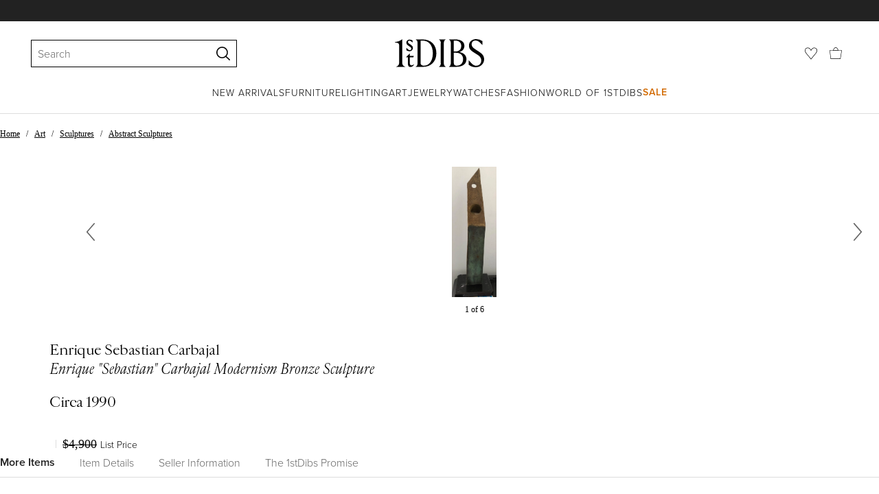

--- FILE ---
content_type: text/html; charset=utf-8
request_url: https://www.1stdibs.com/art/sculptures/abstract-sculptures/enrique-sebastian-carbajal-enrique-sebastian-carbajal-modernism-bronze-sculpture/id-a_6156322/
body_size: 41409
content:
<!doctype html>
<html lang="en">
<head>
        <!-- tracking disabled; __dt=true -->
    <meta http-equiv="X-UA-Compatible" content="IE=edge,chrome=1" />
    <meta charSet="utf-8" />
    <script>
        if (!('noModule' in document.createElement('script'))) {
            window.location.replace('/unsupported-browser/');
        }
    </script>
    <link rel="preconnect" href="https://a.1stdibscdn.com"/>
    <link rel="preconnect" href="https://www.google-analytics.com"/>
    <link rel="preconnect" href="https://www.googletagmanager.com"/>
    <link rel="dns-prefetch" href="https://a.1stdibscdn.com"/>
    <link rel="dns-prefetch" href="https://www.google-analytics.com"/>
    <link rel="dns-prefetch" href="https://www.googletagmanager.com"/>
    
    
    <link rel="preload" as="font" href="https://a.1stdibscdn.com/dist/fonts/CardinalClassic/cardinalclshortw-regular.woff"  crossorigin="anonymous" />
    <link rel="preload" as="font" href="https://a.1stdibscdn.com/dist/fonts/CardinalClassic/cardinalclshortw-italic.woff"  crossorigin="anonymous" />
    <link rel="stylesheet" href="https://use.typekit.net/mkk3fxh.css">
    <!-- CSS preload polyfill script -->
<script>
    /*! loadCSS rel=preload polyfill. [c]2017 Filament Group, Inc. MIT License */
    !function(t){"use strict";t.loadCSS||(t.loadCSS=function(){});var e=loadCSS.relpreload={};if(e.support=function(){var e;try{e=t.document.createElement("link").relList.supports("preload")}catch(a){e=!1}return function(){return e}}(),e.bindMediaToggle=function(t){function e(){t.media=a}var a=t.media||"all";t.addEventListener?t.addEventListener("load",e):t.attachEvent&&t.attachEvent("onload",e),setTimeout(function(){t.rel="stylesheet",t.media="only x"}),setTimeout(e,3e3)},e.poly=function(){if(!e.support())for(var a=t.document.getElementsByTagName("link"),n=0;n<a.length;n++){var o=a[n];"preload"!==o.rel||"style"!==o.getAttribute("as")||o.getAttribute("data-loadcss")||(o.setAttribute("data-loadcss",!0),e.bindMediaToggle(o))}},!e.support()){e.poly();var a=t.setInterval(e.poly,500);t.addEventListener?t.addEventListener("load",function(){e.poly(),t.clearInterval(a)}):t.attachEvent&&t.attachEvent("onload",function(){e.poly(),t.clearInterval(a)})}"undefined"!=typeof exports?exports.loadCSS=loadCSS:t.loadCSS=loadCSS}("undefined"!=typeof global?global:this);
</script>
<meta data-react-helmet="true" name="description" content="For Sale on 1stDibs - Enrique &quot;Sebastian&quot; Carbajal Modernism Bronze Sculpture, Bronze by Enrique Sebastian Carbajal. Offered by Quintessential Things."/><meta data-react-helmet="true" name="pagetype" content="PDP-s"/><meta data-react-helmet="true" name="fb:admins" content="10504066"/><meta data-react-helmet="true" name="fb:app_id" content="639414126195545"/><meta data-react-helmet="true" name="fb:page_id" content="326856897368027"/><meta data-react-helmet="true" name="og:site_name" content="1stDibs.com"/><meta data-react-helmet="true" name="og:title" content="Enrique Sebastian Carbajal - Enrique &quot;Sebastian&quot; Carbajal Modernism Bronze Sculpture"/><meta data-react-helmet="true" name="og:url" content="https://www.1stdibs.com/art/sculptures/abstract-sculptures/enrique-sebastian-carbajal-enrique-sebastian-carbajal-modernism-bronze-sculpture/id-a_6156322/"/><meta data-react-helmet="true" name="og:type" content="website"/><meta data-react-helmet="true" name="og:image" content="https://a.1stdibscdn.com/enrique-sebastian-carbajal-sculptures-enrique-sebastian-carbajal-modernism-bronze-sculpture-for-sale/a_13782/1589239970155/Sebastian_1_master.jpeg?width=768"/><meta data-react-helmet="true" name="twitter:card" content="summary"/><meta data-react-helmet="true" name="twitter:site" content="@1stdibs"/><meta data-react-helmet="true" name="twitter:url" content="https://www.1stdibs.com/art/sculptures/abstract-sculptures/enrique-sebastian-carbajal-enrique-sebastian-carbajal-modernism-bronze-sculpture/id-a_6156322/"/><meta data-react-helmet="true" name="twitter:title" content="Enrique Sebastian Carbajal - Enrique &quot;Sebastian&quot; Carbajal Modernism Bronze Sculpture"/><meta data-react-helmet="true" name="twitter:description" content="For Sale on 1stDibs - Enrique &quot;Sebastian&quot; Carbajal Modernism Bronze Sculpture, Bronze by Enrique Sebastian Carbajal. Offered by Quintessential Things."/><meta data-react-helmet="true" name="twitter:image" content="https://a.1stdibscdn.com/enrique-sebastian-carbajal-sculptures-enrique-sebastian-carbajal-modernism-bronze-sculpture-for-sale/a_13782/1589239970155/Sebastian_1_master.jpeg?width=768"/>
<link data-react-helmet="true" rel="canonical" href="https://www.1stdibs.com/art/sculptures/abstract-sculptures/enrique-sebastian-carbajal-enrique-sebastian-carbajal-modernism-bronze-sculpture/id-a_6156322/"/><link data-react-helmet="true" rel="alternate" hrefLang="en" href="https://www.1stdibs.com/art/sculptures/abstract-sculptures/enrique-sebastian-carbajal-enrique-sebastian-carbajal-modernism-bronze-sculpture/id-a_6156322/"/><link data-react-helmet="true" rel="alternate" hrefLang="x-default" href="https://www.1stdibs.com/art/sculptures/abstract-sculptures/enrique-sebastian-carbajal-enrique-sebastian-carbajal-modernism-bronze-sculpture/id-a_6156322/"/>
<script data-react-helmet="true" type="application/ld+json">[{"@context":"http://schema.org","@type":"Product","name":"Enrique \"Sebastian\" Carbajal Modernism Bronze Sculpture","description":"Enrique \"Sebastian\" Carbajal (Born 1947) bronze sculpture\n\nBrilliant bronze sculpture by listed Mexican artist Enrique \"Sebastian\" Carbajal.\n\nThis Mexican modernist bronze sculpture sits atop a marble base.\n\nSigned in the bronze.\n\nThe base measures: 4.5\" wide x 3\" deep. The sculpture stands 24\" tall.\n\nSebastián (born Enrique Carbajal González on November 15, 1947) is a Mexican sculptor best known for his monumental works of steel and/or concrete in both Mexico and abroad. These include a number of “gate” sculptures such as the Gran Puerta a México in Matamoros, Tamaulipas but his most famous sculpture is the “Caballito” located in Downtown Mexico City. His works are found in various cities outside Mexico, such as Japan where two are now used as city symbols.\n\nThis is a fine opportunity to acquire a rare bronze by this talented Mexican master.","image":[{"@context":"http://schema.org","@type":"ImageObject","author":"Enrique Sebastian Carbajal","caption":"Enrique \"Sebastian\" Carbajal Modernism Bronze Sculpture - Art by Enrique Sebastian Carbajal","contentUrl":"https://a.1stdibscdn.com/enrique-sebastian-carbajal-sculptures-enrique-sebastian-carbajal-modernism-bronze-sculpture-for-sale/a_13782/1589239970155/Sebastian_1_master.jpeg?width=768","thumbnailUrl":"https://a.1stdibscdn.com/enrique-sebastian-carbajal-sculptures-enrique-sebastian-carbajal-modernism-bronze-sculpture-for-sale/a_13782/1589239970155/Sebastian_1_master.jpeg?width=768","uploadDate":"2020-05-11T19:33:42.000-04:00","representativeOfPage":true},{"@context":"http://schema.org","@type":"ImageObject","author":"Enrique Sebastian Carbajal","caption":"enrique sebastian","contentUrl":"https://a.1stdibscdn.com/enrique-sebastian-carbajal-sculptures-enrique-sebastian-carbajal-modernism-bronze-sculpture-for-sale-picture-2/a_13782/1589239971265/Sebastian_2_master.jpeg?width=768","thumbnailUrl":"https://a.1stdibscdn.com/enrique-sebastian-carbajal-sculptures-enrique-sebastian-carbajal-modernism-bronze-sculpture-for-sale-picture-2/a_13782/1589239971265/Sebastian_2_master.jpeg?width=768","uploadDate":"2020-05-11T19:33:42.000-04:00","representativeOfPage":true},{"@context":"http://schema.org","@type":"ImageObject","author":"Enrique Sebastian Carbajal","caption":"helder carbajal","contentUrl":"https://a.1stdibscdn.com/enrique-sebastian-carbajal-sculptures-enrique-sebastian-carbajal-modernism-bronze-sculpture-for-sale-picture-3/a_13782/1589239972443/Sebastian_3_master.jpeg?width=768","thumbnailUrl":"https://a.1stdibscdn.com/enrique-sebastian-carbajal-sculptures-enrique-sebastian-carbajal-modernism-bronze-sculpture-for-sale-picture-3/a_13782/1589239972443/Sebastian_3_master.jpeg?width=768","uploadDate":"2020-05-11T19:33:42.000-04:00","representativeOfPage":true},{"@context":"http://schema.org","@type":"ImageObject","author":"Enrique Sebastian Carbajal","caption":"enrique sebastian carbajal exhibition","contentUrl":"https://a.1stdibscdn.com/enrique-sebastian-carbajal-sculptures-enrique-sebastian-carbajal-modernism-bronze-sculpture-for-sale-picture-4/a_13782/1589239973565/Sebastian_4_master.jpeg?width=768","thumbnailUrl":"https://a.1stdibscdn.com/enrique-sebastian-carbajal-sculptures-enrique-sebastian-carbajal-modernism-bronze-sculpture-for-sale-picture-4/a_13782/1589239973565/Sebastian_4_master.jpeg?width=768","uploadDate":"2020-05-11T19:33:42.000-04:00","representativeOfPage":true},{"@context":"http://schema.org","@type":"ImageObject","author":"Enrique Sebastian Carbajal","caption":"Enrique \"Sebastian\" Carbajal Modernism Bronze Sculpture - Abstract Art by Enrique Sebastian Carbajal","contentUrl":"https://a.1stdibscdn.com/enrique-sebastian-carbajal-sculptures-enrique-sebastian-carbajal-modernism-bronze-sculpture-for-sale-picture-5/a_13782/a_6156322/Sebastian_1589239988335_master.jpg?width=768","thumbnailUrl":"https://a.1stdibscdn.com/enrique-sebastian-carbajal-sculptures-enrique-sebastian-carbajal-modernism-bronze-sculpture-for-sale-picture-5/a_13782/a_6156322/Sebastian_1589239988335_master.jpg?width=768","uploadDate":"2020-05-11T19:33:42.000-04:00","representativeOfPage":true}],"itemCondition":"http://schema.org/UsedCondition","url":"https://www.1stdibs.com/art/sculptures/abstract-sculptures/enrique-sebastian-carbajal-enrique-sebastian-carbajal-modernism-bronze-sculpture/id-a_6156322/","aggregateRating":{"@type":"AggregateRating","ratingValue":4.9,"reviewCount":95},"productionDate":"Late 20th Century","category":"Abstract Sculptures","brand":{"@type":"Brand","name":"Enrique Sebastian Carbajal"}},{"@context":"http://schema.org","@type":"BreadcrumbList","itemListElement":[{"@type":"ListItem","position":1,"item":{"name":"Home","@id":"/"}},{"@type":"ListItem","position":2,"item":{"name":"Art","@id":"/art/"}},{"@type":"ListItem","position":3,"item":{"name":"Sculptures","@id":"/art/sculptures/"}},{"@type":"ListItem","position":4,"item":{"name":"Abstract Sculptures","@id":"/art/sculptures/abstract-sculptures/"}}]}]</script><meta name="viewport" content="width=1024, maximum-scale=3" /><title data-react-helmet="true">Enrique Sebastian Carbajal - Enrique &quot;Sebastian&quot; Carbajal Modernism Bronze Sculpture For Sale at 1stDibs | enrique sebastian, helder carbajal, enrique sebastian carbajal exhibition</title>
    
    
    
     
<link rel="icon" href="https://a.1stdibscdn.com/dist/adhoc/logo/monogram-white-48.png" sizes="48x48">
<link rel="icon" href="https://a.1stdibscdn.com/dist/adhoc/logo/monogram-white-128.png" sizes="128x128">
<link rel="icon" href="https://a.1stdibscdn.com/dist/adhoc/logo/monogram-white-192.png" sizes="192x192">
<link rel="icon" href="https://a.1stdibscdn.com/dist/adhoc/logo/monogram-white-228.png" sizes="228x228">
<link rel="shortcut icon" href="https://a.1stdibscdn.com/dist/adhoc/logo/monogram-white-196.png" sizes="196x196">
<link rel="apple-touch-icon" href="https://a.1stdibscdn.com/dist/adhoc/logo/monogram-white-120.png" sizes="120x120">
<link rel="apple-touch-icon" href="https://a.1stdibscdn.com/dist/adhoc/logo/monogram-white-152.png" sizes="152x152">
<link rel="apple-touch-icon" href="https://a.1stdibscdn.com/dist/adhoc/logo/monogram-white-180.png" sizes="180x180">
<link rel="stylesheet" type="text/css" href="https://a.1stdibscdn.com/dist/dibs-buyer-layout/dibs-buyer-layout-buyer-7a397040-c4b0-4f7f-bd58-b8630af08e0e-46db2553f9e450b1.css">
    
        <link rel="stylesheet" type="text/css" href="https://a.1stdibscdn.com/dist/dibs-buyer-layout/responsiveHeader-buyer-7a397040-c4b0-4f7f-bd58-b8630af08e0e-dd7e5fb1627aea2f.css">
        <link rel="stylesheet" type="text/css" href="https://a.1stdibscdn.com/dist/dibs-buyer-layout/responsiveFooter-buyer-7a397040-c4b0-4f7f-bd58-b8630af08e0e-511d18581488a969.css">
    
    <link rel="stylesheet" type="text/css" href="https://a.1stdibscdn.com/dist/app-buyer-finding/1140.543.0.0.89d4fd364ef64398.css"/>
<link rel="stylesheet" type="text/css" href="https://a.1stdibscdn.com/dist/app-buyer-finding/462.543.0.0.2b308a892fb64dc7.css"/>
<link rel="stylesheet" type="text/css" href="https://a.1stdibscdn.com/dist/app-buyer-finding/1088.543.0.0.10a6f5da582ef994.css"/>
<link rel="stylesheet" type="text/css" href="https://a.1stdibscdn.com/dist/app-buyer-finding/pdp-resp-unavailable.543.0.0.45862fa9be32affa.css"/>
<link rel="stylesheet" type="text/css" href="https://a.1stdibscdn.com/dist/app-buyer-finding/buyer-responsive-PdpUnavailableSellerAccessible.543.0.0.914b08a197a63ebd.css"/>
<link rel="stylesheet" type="text/css" href="https://a.1stdibscdn.com/dist/app-buyer-finding/buyer-responsive-PdpSharedBuyerIncentives.543.0.0.d71c9ec180e83c78.css"/>
</head>


<body class="primary-resp-page-width">
    <!-- Google Tag Manager (noscript) -->
    <noscript><iframe src="https://www.googletagmanager.com/ns.html?id=GTM-55BM57" height="0" width="0" style="display:none;visibility:hidden"></iframe></noscript>

    <!-- End Google Tag Manager (noscript) -->
    <div id="js-header"><header class="_f5133390 dc-zNav dc-relative dc-bgWhite"><a class="_facaeb4e _7b8f9b4f _66b30a0e _7bff02c7 _31763c10 dc-fixed dc-topXsmall dc-leftXsmall" href="#mainContent">Skip to main content</a><div class="_d991177c dc-fixed dc-wFull dc-zNav _629406cd"><div class="_a7912890 dc-flex dc-itemsCenter dc-h0 dc-relative dc-overflowHidden"></div><div class="_35c61a57 dc-zBump"><div class="_3d0d9d5e dc-flex dc-justifyBetween dc-ptXsmall" data-tn="main-nav-top"><div class="dc-flex dc-itemsCenter dc-grow dc-shrink dc-basis0"><div class="dc-relative dc-zNone"><form class="_63dc79f5" role="search" action="/search/"><div class="_3f9f75c"><div class="_14a6daa0"><div class="_faac10e9"><div class="_94293c42 _d72933d1 _ea8fca03"><div class="_4aaa0f4e _f09970cf"><div class="_c2a8dd3a _b40846b"><input autoCapitalize="on" autoComplete="off" autoCorrect="off" data-tn="global-header-search-input" id="input-_headerR_2ii_" placeholder="Search" spellCheck="false" type="text" aria-label="Search" title="Search" value=""/></div></div><div class="_9f29fe0d _a8b12797 _a7654373"><div tabindex="-1" data-tn="global-header-search-input-clear-wrapper"><button aria-label="Clear search terms" class="_facaeb4e _5b1eb2ff _393349d8 _944895a5 _9a933a2d" data-tn="global-header-search-input-clear" type="button" tabindex="-1"><svg class="dc-dibsIcon" data-tn="close" viewBox="0 0 250 250"><rect x="120.1" y="-43.6" transform="matrix(0.7087 -0.7055 0.7055 0.7087 -51.1131 123.9573)" width="8.8" height="334.9"></rect><rect x="120.2" y="-43.6" transform="matrix(0.7055 0.7087 -0.7087 0.7055 124.4345 -51.8261)" width="8.8" height="334.9"></rect></svg></button></div><div tabindex="-1" data-tn="global-header-search-input-search-button-wrapper"><button aria-label="Search" class="_facaeb4e _a9585300 _f01194bc _5b1eb2ff _1faa2994" data-tn="global-header-search-input-search-button" type="submit"><svg class="dc-dibsIcon" data-tn="magnifying-glass" viewBox="0 0 250 250"><path d="M105.5 211.3C47.5 211.3.3 164.1.3 106.1.4 48.2 47.5 1 105.5 1s105.2 47.2 105.2 105.2-47.2 105.1-105.2 105.1zm0-190.3c-47 0-85.2 38.2-85.2 85.2s38.2 85.2 85.2 85.2 85.2-38.2 85.2-85.2S152.5 21 105.5 21z"></path><path d="M239.9 250c-2.5 0-5-.9-6.9-2.8l-67.7-64.9c-4-3.8-4.1-10.2-.3-14.1 3.8-4 10.2-4.1 14.1-.3l67.7 64.9c4 3.8 4.1 10.2.3 14.1-2 2.1-4.6 3.1-7.2 3.1z"></path></svg></button></div></div></div></div></div></div></form><div class="dc-absolute dc-wFull dc-zBelow _dedfee0a"></div></div></div><div class="_33d92c76"><a class="_1862016c _4a2589dd" aria-label="1stDibs" href="/"><svg class="dc-dibsIcon" role="img" data-tn="logo2020" viewBox="0 0 84.99991 26.20541" aria-label="1stDibs"><path d="M70.365 19.709v4.233a11.204 11.204 0 006.679 2.263c4.416 0 7.956-3.358 7.956-7.263 0-3.248-1.716-5.146-4.599-7.007l-3.613-2.336c-2.007-1.314-3.686-2.518-3.686-4.817 0-2.227 1.679-3.54 3.942-3.468 2.7.073 4.78 2.701 6.387 4.27V1.825A10.871 10.871 0 0077.518 0c-3.905-.036-6.97 2.3-6.97 5.986 0 3.175 1.86 4.708 4.744 6.496l3.321 2.044c2.117 1.314 3.686 2.92 3.686 5.548a4.642 4.642 0 01-4.854 4.708c-2.737 0-4.124-1.898-7.08-5.073M58.94 24.745c-1.569 0-2.81-.547-2.81-2.445V12.7h2.08c3.832 0 6.752 2.008 6.752 5.986 0 4.05-2.7 6.058-6.022 6.058M57.372 1.387c3.139 0 5.84 1.533 5.84 4.89 0 3.468-2.19 5.293-5.73 5.293h-1.35V1.387zm4.051 10.657c2.993-.876 4.781-2.883 4.781-5.766 0-3.869-3.248-5.986-8.832-5.986h-5.986a3.383 3.383 0 011.825 3.394V22.41a3.437 3.437 0 01-1.825 3.431h6.935c6.058 0 9.854-2.591 9.854-7.153 0-3.468-2.482-5.803-6.752-6.643M41.898 25.84h6.569a3.438 3.438 0 01-1.825-3.43V3.686A3.383 3.383 0 0148.467.292h-6.57a3.383 3.383 0 011.825 3.394V22.41a3.437 3.437 0 01-1.824 3.431m-14.052-1.095c-1.86 0-3.32-.547-3.32-2.445V1.387h1.787c6.205 0 9.818 4.453 9.818 11.825 0 7.628-3.905 11.533-8.285 11.533M26.313.292h-6.532a3.383 3.383 0 011.824 3.394V22.41a3.437 3.437 0 01-1.824 3.431h7.262c6.716 0 12.482-4.489 12.482-12.628 0-7.883-5.11-12.92-13.212-12.92m-8.065 23.14a4.052 4.052 0 01-2.3 1.058c-1.24 0-1.715-.767-1.715-2.409l-.036-5.073h3.43l.33-1.314h-3.76v-2.372l-3.613 3.503v.183h1.861v6.131c0 1.789.803 2.847 2.3 2.847a4.101 4.101 0 003.576-2.445zM17.226 8.284a3.378 3.378 0 00-1.861-2.883l-1.643-1.095c-.73-.51-1.24-.912-1.24-1.606a1.25 1.25 0 011.386-1.24c.986 0 2.008.839 2.957 1.824v-2.08a5.88 5.88 0 00-2.774-.73 2.855 2.855 0 00-3.139 2.81 3.118 3.118 0 001.716 2.664l1.825 1.241c.912.62 1.24 1.059 1.24 1.716 0 .802-.547 1.35-1.533 1.35-1.094 0-1.97-.84-3.248-2.226v2.336a5.434 5.434 0 002.956.949 3.22 3.22 0 003.358-3.03M1.058 25.84H10c-1.752-.766-2.993-1.533-2.993-4.16V3.795c0-1.606.073-3.03.146-3.613A14.996 14.996 0 010 2.847v.402c3.504 0 4.088.949 4.088 3.029v15.401c0 2.628-1.278 3.395-3.03 4.161"></path></svg></a></div><div class="_2e35ec41 dc-flex dc-justifyEnd dc-itemsCenter dc-grow dc-shrink dc-basis0"><div class="_feff07dc"><a class="_1862016c _5a8bc44f" aria-label="Favorites" data-tn="likes-link" href="/favorites/items/"><svg class="dc-dibsIcon" data-tn="heart-outlined" viewBox="0 0 250 250"><path d="M29.2 129.3C22.7 120.8 1.5 91.6.3 71.9-.9 51.8 4 35.7 15 24.1 30 8.1 51.4 6.3 59.8 6.3c1.3 0 2.2 0 2.8.1 16.2.4 39.5 7.6 58.9 39.4l3.4 5.6 3.6-5.5c16.8-25.7 37.1-39 60.3-39.5 3 0 28.9-.9 48 20.6 7.2 8.1 15.3 21.4 12.5 45.6-1.9 16.9-12.5 34.8-22.5 48.4-11.8 16.1-90.2 110.3-101.9 124L29.2 129.3zM59.8 16c-7.2 0-25.6 1.2-37.8 14.7C12.6 41.2 8.5 54 10 71.3c.7 8.9 5 18.7 13.6 32.7 6.4 10.4 12.6 18.7 13.3 19.6l88 106.4 83.8-101s11.1-13.7 18.1-25.5c6.2-10.5 12-22.5 13-31.3 1.7-15.7-1.6-29.1-10.2-38.6-17.9-19.8-40-17.3-41-17.3-25.6.3-47.2 19.7-64.2 57.5-2.3-6.2-5.9-14.6-11-22.9-13.6-22.4-31.3-34.5-51.3-34.8-.7-.1-1.5-.1-2.3-.1z"></path></svg></a></div><div data-tn="cart-nav-dropdown-trigger" class="dc-itemsCenter dc-flex"><a class="_1862016c _611981ea dc-cursorPointer dc-relative dc-wSmall dc-bottom1px" aria-label="Cart" href="/my/cart/"><svg class="dc-dibsIcon" data-tn="shopping-bag" viewBox="0 0 225 208.5"><path d="M199.29 208.5H18.92L0 51.25h225zm-173.9-8h167.72l23.1-141.25H8.39z"></path><path d="M162 59H62.32l1.3-5.06a120 120 0 0110.95-26.52C84.77 9.5 97.77 0 112.16 0s27.39 9.48 37.6 27.42a120.3 120.3 0 0110.94 26.52zm-89.6-8h79.52c-4.16-12.35-16.82-43-39.76-43S76.57 38.65 72.4 51z"></path></svg></a></div></div></div></div><div class="_9148e37c"><div class="_4c951733"><div class="_6a63319a"><div class="dc-flex dc-justifyEnd dc-hFull" data-tn="main-nav-bottom"><nav class="dc-flex dc-justifyCenter dc-absolute dc-left0 dc-right0 dc-hFull"><ul class="_149e6e48 dc-flex dc-m0 dc-p0 dc-gapMedium"><li class="dc-flex"><a href="/new-arrivals/" data-tn="global-nav-item-link-new-arrivals" class="_b86fb47b">New Arrivals</a></li><li class="dc-flex"><a href="/furniture/" data-tn="global-nav-item-link-furniture" class="_b86fb47b">Furniture</a></li><li class="dc-flex"><a href="/furniture/lighting/" data-tn="global-nav-item-link-lighting" class="_b86fb47b">Lighting</a></li><li class="dc-flex"><a href="/art/" data-tn="global-nav-item-link-art" class="_b86fb47b">Art</a></li><li class="dc-flex"><a href="/jewelry/" data-tn="global-nav-item-link-jewelry" class="_b86fb47b">Jewelry</a></li><li class="dc-flex"><a href="/jewelry/watches/" data-tn="global-nav-item-link-watches" class="_b86fb47b">Watches</a></li><li class="dc-flex"><a href="/fashion/" data-tn="global-nav-item-link-fashion" class="_b86fb47b">Fashion</a></li><li class="dc-flex"><a href="/about/" data-tn="global-nav-item-link-world-of-1stdibs" class="_b86fb47b">World of 1stDibs</a></li><li class="dc-flex"><a href="/sale/saturday-sale/" data-tn="global-nav-item-link-sale" class="_b86fb47b _be41c865">Sale</a></li></ul><div class="dc-sassyFontBodySizeSmall dc-flex dc-textNoir dc-static"><div class="_f6ed163c dc-visible"><div class="_1ed3a104 dc-left0 dc-absolute dc-wFull dc-bgWhite dc-zNav dc-opacity0 dc-overflowHidden"><div style="display:none"><div class="_12b8905c dc-flex dc-my0 dc-mxAuto"></div></div><div style="display:none"><div class="_12b8905c dc-flex dc-my0 dc-mxAuto"><div class="_98ea5b75 dc-mlSmall dc-w20 dc-ptMedium dc-px0 dc-pbLarger"><div class="_4ef0d7c dc-mtMedium"><div class="dc-sassyFontBodyTypeHeavy dc-pbXxsmall">Seating</div><a href="/furniture/seating/sofas/" data-tn="global-nav-item-link-furnitureseatingsofas" class="_a1295835">Sofas</a><a href="/furniture/seating/chairs/" data-tn="global-nav-item-link-furnitureseatingchairs" class="_a1295835">Chairs</a><a href="/furniture/seating/armchairs/" data-tn="global-nav-item-link-furnitureseatingarmchairs" class="_a1295835">Armchairs</a><a href="/furniture/seating/dining-room-chairs/" data-tn="global-nav-item-link-furnitureseatingdining-room-chairs" class="_a1295835">Dining Room Chairs</a><a href="/furniture/seating/" data-tn="global-nav-item-link-furnitureseatingall-seating" class="_a1295835">All Seating</a></div></div><div class="_98ea5b75 dc-mlSmall dc-w20 dc-ptMedium dc-px0 dc-pbLarger"><div class="_4ef0d7c dc-mtMedium"><div class="dc-sassyFontBodyTypeHeavy dc-pbXxsmall">Storage</div><a href="/furniture/storage-case-pieces/cabinets/" data-tn="global-nav-item-link-furniturestoragecabinets" class="_a1295835">Cabinets</a><a href="/furniture/storage-case-pieces/dressers/" data-tn="global-nav-item-link-furniturestoragedressers" class="_a1295835">Dressers</a><a href="/furniture/more-furniture-collectibles/bedroom-furniture/night-stands/" data-tn="global-nav-item-link-furniturestoragenight-stands" class="_a1295835">Night Stands</a><a href="/furniture/storage-case-pieces/wardrobes-armoires/" data-tn="global-nav-item-link-furniturestoragewardrobes" class="_a1295835">Wardrobes</a><a href="/furniture/storage-case-pieces/bookcases/" data-tn="global-nav-item-link-furniturestoragebookcases" class="_a1295835">Bookcases</a><a href="/furniture/storage-case-pieces/credenzas/" data-tn="global-nav-item-link-furniturestoragecredenzas" class="_a1295835">Credenzas</a><a href="/furniture/storage-case-pieces/" data-tn="global-nav-item-link-furniturestorageall-storage" class="_a1295835">All Storage</a></div></div><div class="_98ea5b75 dc-mlSmall dc-w20 dc-ptMedium dc-px0 dc-pbLarger"><div class="_4ef0d7c dc-mtMedium"><div class="dc-sassyFontBodyTypeHeavy dc-pbXxsmall">Tables</div><a href="/furniture/tables/dining-room-tables/" data-tn="global-nav-item-link-furnituretablesdining-tables" class="_a1295835">Dining Tables</a><a href="/furniture/tables/coffee-tables-cocktail-tables/" data-tn="global-nav-item-link-furnituretablescoffee-tables" class="_a1295835">Coffee Tables</a><a href="/furniture/tables/side-tables/" data-tn="global-nav-item-link-furnituretablesside-tables" class="_a1295835">Side Tables</a><a href="/furniture/tables/desks-writing-tables/" data-tn="global-nav-item-link-furnituretablesdesks" class="_a1295835">Desks</a><a href="/furniture/tables/" data-tn="global-nav-item-link-furnituretablesall-tables" class="_a1295835">All Tables</a></div></div><div class="_98ea5b75 dc-mlSmall dc-w20 dc-ptMedium dc-px0 dc-pbLarger"><div class="_4ef0d7c dc-mtMedium"><div class="dc-sassyFontBodyTypeHeavy dc-pbXxsmall">Decorative Objects</div><a href="/furniture/decorative-objects/sculptures/" data-tn="global-nav-item-link-furnituredecorative-objectssculptures" class="_a1295835">Sculptures</a><a href="/furniture/decorative-objects/vases-vessels/" data-tn="global-nav-item-link-furnituredecorative-objectsvases-and-vessels" class="_a1295835">Vases &amp; Vessels</a><a href="/furniture/decorative-objects/bowls-baskets/" data-tn="global-nav-item-link-furnituredecorative-objectsbowls-and-baskets" class="_a1295835">Bowls &amp; Baskets</a><a href="/furniture/decorative-objects/boxes/" data-tn="global-nav-item-link-furnituredecorative-objectsboxes" class="_a1295835">Boxes</a><a href="/buy/art-and-design-books/" data-tn="global-nav-item-link-furnituredecorative-objectsart-and-design-books" class="_a1295835">Art &amp; Design Books</a><a href="/furniture/decorative-objects/" data-tn="global-nav-item-link-furnituredecorative-objectsall-decorative-objects" class="_a1295835">All Decorative Objects</a></div></div><div class="_98ea5b75 dc-mlSmall dc-w20 dc-ptMedium dc-px0 dc-pbLarger"><div class="_4ef0d7c dc-mtMedium"><div class="dc-sassyFontBodyTypeHeavy dc-pbXxsmall">Home Accents</div><a href="/furniture/mirrors/" data-tn="global-nav-item-link-furniturehome-accentsmirrors" class="_a1295835">Mirrors</a><a href="/furniture/rugs-carpets/" data-tn="global-nav-item-link-furniturehome-accentsrugs-and-carpets" class="_a1295835">Rugs &amp; Carpets</a><a href="/furniture/wall-decorations/" data-tn="global-nav-item-link-furniturehome-accentswall-decor" class="_a1295835">Wall Decor</a><a href="/furniture/decorative-objects/clocks/" data-tn="global-nav-item-link-furniturehome-accentsclocks" class="_a1295835">Clocks</a><a href="/furniture/more-furniture-collectibles/textiles/pillows-throws/" data-tn="global-nav-item-link-furniturehome-accentspillows-and-throws" class="_a1295835">Pillows and Throws</a><a href="/furniture/more-furniture-collectibles/home-accents/" data-tn="global-nav-item-link-furniturehome-accentsall-home-accents" class="_a1295835">All Home Accents</a></div></div></div></div><div style="display:none"><div class="_12b8905c dc-flex dc-my0 dc-mxAuto"><div class="_98ea5b75 dc-mlSmall dc-w20 dc-ptMedium dc-px0 dc-pbLarger"><div class="_4ef0d7c dc-mtMedium"><div class="dc-sassyFontBodyTypeHeavy dc-pbXxsmall">Shop by Category</div><a href="/furniture/lighting/sconces-wall-lights/" data-tn="global-nav-item-link-lightingshop-by-categorywall-lights-and-sconces" class="_a1295835">Wall Lights &amp; Sconces</a><a href="/furniture/lighting/table-lamps/" data-tn="global-nav-item-link-lightingshop-by-categorytable-lamps" class="_a1295835">Table Lamps</a><a href="/furniture/lighting/floor-lamps/" data-tn="global-nav-item-link-lightingshop-by-categoryfloor-lamps" class="_a1295835">Floor Lamps</a><a href="/furniture/lighting/chandeliers-pendant-lights/" data-tn="global-nav-item-link-lightingshop-by-categorychandeliers-and-pendants" class="_a1295835">Chandeliers &amp; Pendants</a><a href="/furniture/lighting/" data-tn="global-nav-item-link-lightingshop-by-categoryall-lighting" class="_a1295835">All Lighting</a></div></div><div class="_98ea5b75 dc-mlSmall dc-w20 dc-ptMedium dc-px0 dc-pbLarger"><div class="_4ef0d7c dc-mtMedium"><div class="dc-sassyFontBodyTypeHeavy dc-pbXxsmall">Shop by Style</div><a href="/furniture/lighting/style/mid-century-modern/" data-tn="global-nav-item-link-lightingshop-by-stylemid-century-modern" class="_a1295835">Mid-Century Modern</a><a href="/furniture/lighting/style/art-deco/" data-tn="global-nav-item-link-lightingshop-by-styleart-deco" class="_a1295835">Art Deco</a><a href="/furniture/lighting/style/scandinavian-modern/" data-tn="global-nav-item-link-lightingshop-by-stylescandinavian-modern" class="_a1295835">Scandinavian Modern </a><a href="/shop/styles/" data-tn="global-nav-item-link-lightingshop-by-styleall-styles" class="_a1295835">All Styles</a></div></div><div class="_4c308e93 _98ea5b75 dc-mlSmall dc-w20 dc-ptMedium dc-px0 dc-pbLarger"><a href="/new-arrivals/furniture/lighting/" class="_5b3b14f3"><div class="dc-flex dc-justifyEnd dc-relative dc-hFull dc-wFull"><div class="_7c7d777c dc-h200px dc-mlAuto dc-overflowHidden dc-relative dc-roundedXxsmall"></div><div class="_a14ad9bb dc-textNoir dc-bgWhite dc-flex dc-itemsCenter dc-flexWrap dc-absolute dc-mtSmaller dc-rightNone"><div class="dc-sassyFontBodySizeSmallTypeHeavy dc-wFull">New Arrivals</div><div class="dc-cursorPointer _65868c35">Shop Now</div></div></div></a></div></div></div><div style="display:none"><div class="_12b8905c dc-flex dc-my0 dc-mxAuto"><div class="_98ea5b75 dc-mlSmall dc-w20 dc-ptMedium dc-px0 dc-pbLarger"><div class="_4ef0d7c dc-mtMedium"><div class="dc-sassyFontBodyTypeHeavy dc-pbXxsmall">Shop by Category</div><a href="/art/sculptures/" data-tn="global-nav-item-link-artshop-by-categorysculptures" class="_a1295835">Sculptures</a><a href="/art/paintings/" data-tn="global-nav-item-link-artshop-by-categorypaintings" class="_a1295835">Paintings</a><a href="/art/drawings-watercolor-paintings/" data-tn="global-nav-item-link-artshop-by-categorydrawings-and-watercolor-paintings" class="_a1295835">Drawings &amp; Watercolor Paintings</a><a href="/art/prints-works-on-paper/" data-tn="global-nav-item-link-artshop-by-categoryprints" class="_a1295835">Prints</a><a href="/art/photography/" data-tn="global-nav-item-link-artshop-by-categoryphotography" class="_a1295835">Photography</a><a href="/art/" data-tn="global-nav-item-link-artshop-by-categoryall-art" class="_a1295835">All Art</a></div></div><div class="_98ea5b75 dc-mlSmall dc-w20 dc-ptMedium dc-px0 dc-pbLarger"><div class="_4ef0d7c dc-mtMedium"><div class="dc-sassyFontBodyTypeHeavy dc-pbXxsmall">Shop by Style</div><a href="/art/style/contemporary/" data-tn="global-nav-item-link-artshop-by-stylecontemporary-art" class="_a1295835">Contemporary Art</a><a href="/art/style/pop-art/" data-tn="global-nav-item-link-artshop-by-stylepop-art" class="_a1295835">Pop Art</a><a href="/art/style/impressionist/" data-tn="global-nav-item-link-artshop-by-styleimpressionist-art" class="_a1295835">Impressionist Art</a><a href="/art/style/old-masters/" data-tn="global-nav-item-link-artshop-by-styleold-master-art" class="_a1295835">Old Master Art</a><a href="/shop/styles/" data-tn="global-nav-item-link-artshop-by-styleall-styles" class="_a1295835">All Styles</a></div></div><div class="_4c308e93 _98ea5b75 dc-mlSmall dc-w20 dc-ptMedium dc-px0 dc-pbLarger"><a href="/new-arrivals/art/" class="_5b3b14f3"><div class="dc-flex dc-justifyEnd dc-relative dc-hFull dc-wFull"><div class="_7c7d777c dc-h200px dc-mlAuto dc-overflowHidden dc-relative dc-roundedXxsmall"></div><div class="_a14ad9bb dc-textNoir dc-bgWhite dc-flex dc-itemsCenter dc-flexWrap dc-absolute dc-mtSmaller dc-rightNone"><div class="dc-sassyFontBodySizeSmallTypeHeavy dc-wFull">New Arrivals</div><div class="dc-cursorPointer _65868c35">Shop Now</div></div></div></a></div></div></div><div style="display:none"><div class="_12b8905c dc-flex dc-my0 dc-mxAuto"><div class="_98ea5b75 dc-mlSmall dc-w20 dc-ptMedium dc-px0 dc-pbLarger"><div class="_4ef0d7c dc-mtMedium"><div class="dc-sassyFontBodyTypeHeavy dc-pbXxsmall">Shop by Category</div><a href="/jewelry/rings/engagement-rings/" data-tn="global-nav-item-link-jewelryshop-by-categoryengagement-rings" class="_a1295835">Engagement Rings</a><a href="/jewelry/loose-gemstones/" data-tn="global-nav-item-link-jewelryshop-by-categoryloose-stones" class="_a1295835">Loose Stones</a><a href="/jewelry/rings/" data-tn="global-nav-item-link-jewelryshop-by-categoryrings" class="_a1295835">Rings</a><a href="/jewelry/earrings/" data-tn="global-nav-item-link-jewelryshop-by-categoryearrings" class="_a1295835">Earrings</a><a href="/jewelry/bracelets/" data-tn="global-nav-item-link-jewelryshop-by-categorybracelets" class="_a1295835">Bracelets</a><a href="/jewelry/necklaces/" data-tn="global-nav-item-link-jewelryshop-by-categorynecklaces" class="_a1295835">Necklaces</a><a href="/jewelry/brooches/" data-tn="global-nav-item-link-jewelryshop-by-categorybrooches" class="_a1295835">Brooches</a><a href="/jewelry/" data-tn="global-nav-item-link-jewelryshop-by-categoryall-jewelry" class="_a1295835">All Jewelry</a></div></div><div class="_98ea5b75 dc-mlSmall dc-w20 dc-ptMedium dc-px0 dc-pbLarger"><div class="_4ef0d7c dc-mtMedium"><div class="dc-sassyFontBodyTypeHeavy dc-pbXxsmall">Shop by Creator</div><a href="/creators/cartier/jewelry/" data-tn="global-nav-item-link-jewelryshop-by-creatorcartier" class="_a1295835">Cartier</a><a href="/creators/tiffany-and-co/jewelry/" data-tn="global-nav-item-link-jewelryshop-by-creatortiffany-and-co" class="_a1295835">Tiffany &amp; Co.</a><a href="/creators/jewelry/" data-tn="global-nav-item-link-jewelryshop-by-creatorall-creators" class="_a1295835">All Creators</a></div></div><div class="_98ea5b75 dc-mlSmall dc-w20 dc-ptMedium dc-px0 dc-pbLarger"><div class="_4ef0d7c dc-mtMedium"><div class="dc-sassyFontBodyTypeHeavy dc-pbXxsmall">More Ways to Shop</div><a href="/new-arrivals/jewelry/" data-tn="global-nav-item-link-jewelrymore-ways-to-shopnew-arrivals" class="_a1295835">New Arrivals</a><a href="/jewelry/gender/mens/" data-tn="global-nav-item-link-jewelrymore-ways-to-shopmens-jewelry" class="_a1295835">Men&#x27;s Jewelry</a><a href="/jewelry/gender/womens/" data-tn="global-nav-item-link-jewelrymore-ways-to-shopwomens-jewelry" class="_a1295835">Women&#x27;s Jewelry</a></div></div></div></div><div style="display:none"><div class="_12b8905c dc-flex dc-my0 dc-mxAuto"><div class="_98ea5b75 dc-mlSmall dc-w20 dc-ptMedium dc-px0 dc-pbLarger"><div class="_4ef0d7c dc-mtMedium"><div class="dc-sassyFontBodyTypeHeavy dc-pbXxsmall">Shop by Category</div><a href="/jewelry/watches/wrist-watches/" data-tn="global-nav-item-link-watchesshop-by-categorywrist-watches" class="_a1295835">Wrist Watches</a><a href="/jewelry/watches/pocket-watches/" data-tn="global-nav-item-link-watchesshop-by-categorypocket-watches" class="_a1295835">Pocket Watches</a><a href="/jewelry/watches/" data-tn="global-nav-item-link-watchesshop-by-categoryall-watches" class="_a1295835">All Watches</a></div></div><div class="_98ea5b75 dc-mlSmall dc-w20 dc-ptMedium dc-px0 dc-pbLarger"><div class="_4ef0d7c dc-mtMedium"><div class="dc-sassyFontBodyTypeHeavy dc-pbXxsmall">Shop by Creator</div><a href="/creators/rolex/jewelry/watches/" data-tn="global-nav-item-link-watchesshop-by-creatorrolex" class="_a1295835">Rolex</a><a href="/creators/cartier/jewelry/watches/" data-tn="global-nav-item-link-watchesshop-by-creatorcartier" class="_a1295835">Cartier</a><a href="/creators/omega/jewelry/watches/" data-tn="global-nav-item-link-watchesshop-by-creatoromega" class="_a1295835">Omega</a><a href="/creators/patek-philippe/jewelry/watches/" data-tn="global-nav-item-link-watchesshop-by-creatorpatek-philippe" class="_a1295835">Patek Philippe</a><a href="/jewelry/watches/" data-tn="global-nav-item-link-watchesshop-by-creatorall-creators" class="_a1295835">All Creators</a></div></div><div class="_98ea5b75 dc-mlSmall dc-w20 dc-ptMedium dc-px0 dc-pbLarger"><div class="_4ef0d7c dc-mtMedium"><div class="dc-sassyFontBodyTypeHeavy dc-pbXxsmall">Shop Iconic Designs</div><a href="/designs/patek-philippe-nautilus/" data-tn="global-nav-item-link-watchesshop-iconic-designspatek-philippe-nautilus" class="_a1295835">Patek Philippe Nautilus</a><a href="/designs/cartier-panthere-watch/" data-tn="global-nav-item-link-watchesshop-iconic-designscartier-panthere-watch" class="_a1295835">Cartier Panthère Watch</a><a tabindex="0" data-tn="global-nav-item-link-watchesshop-iconic-designsall-iconic-designs" class="_a1295835">All Iconic Designs</a></div></div><div class="_98ea5b75 dc-mlSmall dc-w20 dc-ptMedium dc-px0 dc-pbLarger"><div class="_4ef0d7c dc-mtMedium"><div class="dc-sassyFontBodyTypeHeavy dc-pbXxsmall">More Ways to Shop</div><a href="/new-arrivals/jewelry/watches/" data-tn="global-nav-item-link-watchesmore-ways-to-shopnew-arrivals" class="_a1295835">New Arrivals</a><a href="/jewelry/watches/gender/mens/" data-tn="global-nav-item-link-watchesmore-ways-to-shopmens-watches" class="_a1295835">Men&#x27;s Watches</a><a href="/jewelry/watches/gender/womens/" data-tn="global-nav-item-link-watchesmore-ways-to-shopwomens-watches" class="_a1295835">Women&#x27;s Watches</a></div></div></div></div><div style="display:none"><div class="_12b8905c dc-flex dc-my0 dc-mxAuto"><div class="_98ea5b75 dc-mlSmall dc-w20 dc-ptMedium dc-px0 dc-pbLarger"><div class="_4ef0d7c dc-mtMedium"><div class="dc-sassyFontBodyTypeHeavy dc-pbXxsmall">Shop by Category</div><a href="/fashion/clothing/" data-tn="global-nav-item-link-fashionshop-by-categoryclothing" class="_a1295835">Clothing</a><a href="/fashion/handbags-purses-bags/" data-tn="global-nav-item-link-fashionshop-by-categoryhandbags" class="_a1295835">Handbags</a><a href="/fashion/clothing/shoes/" data-tn="global-nav-item-link-fashionshop-by-categoryshoes" class="_a1295835">Shoes</a><a href="/fashion/accessories/" data-tn="global-nav-item-link-fashionshop-by-categoryaccessories" class="_a1295835">Accessories</a><a href="/fashion/" data-tn="global-nav-item-link-fashionshop-by-categoryall-fashion" class="_a1295835">All Fashion</a></div></div><div class="_98ea5b75 dc-mlSmall dc-w20 dc-ptMedium dc-px0 dc-pbLarger"><div class="_4ef0d7c dc-mtMedium"><div class="dc-sassyFontBodyTypeHeavy dc-pbXxsmall">Shop by Designer</div><a href="/creators/hermes/fashion/" data-tn="global-nav-item-link-fashionshop-by-designerhermes" class="_a1295835">Hermès</a><a href="/creators/chanel/fashion/" data-tn="global-nav-item-link-fashionshop-by-designerchanel" class="_a1295835">Chanel</a><a href="/creators/prada/fashion/" data-tn="global-nav-item-link-fashionshop-by-designerprada" class="_a1295835">Prada</a><a href="/creators/gucci/fashion/" data-tn="global-nav-item-link-fashionshop-by-designergucci" class="_a1295835">Gucci</a><a href="/creators/yves-saint-laurent/fashion/" data-tn="global-nav-item-link-fashionshop-by-designeryves-saint-laurent" class="_a1295835">Yves Saint Laurent</a><a href="/creators/louis-vuitton/fashion/" data-tn="global-nav-item-link-fashionshop-by-designerlouis-vuitton" class="_a1295835">Louis Vuitton</a><a href="/creators/fashion/" data-tn="global-nav-item-link-fashionshop-by-designerall-designers" class="_a1295835">All Designers</a></div></div><div class="_98ea5b75 dc-mlSmall dc-w20 dc-ptMedium dc-px0 dc-pbLarger"><div class="_4ef0d7c dc-mtMedium"><div class="dc-sassyFontBodyTypeHeavy dc-pbXxsmall">Shop Iconic Designs</div><a href="/designs/hermes-birkin-bag/" data-tn="global-nav-item-link-fashionshop-iconic-designshermes-birkin-bag" class="_a1295835">Hermès Birkin Bag</a><a href="/designs/hermes-kelly-bag/" data-tn="global-nav-item-link-fashionshop-iconic-designshermes-kelly-bag" class="_a1295835">Hermès Kelly Bag</a><a tabindex="0" data-tn="global-nav-item-link-fashionshop-iconic-designsall-iconic-designs" class="_a1295835">All Iconic Designs</a></div></div><div class="_4c308e93 _98ea5b75 dc-mlSmall dc-w20 dc-ptMedium dc-px0 dc-pbLarger"><a href="/new-arrivals/fashion/" class="_5b3b14f3"><div class="dc-flex dc-justifyEnd dc-relative dc-hFull dc-wFull"><div class="_7c7d777c dc-h200px dc-mlAuto dc-overflowHidden dc-relative dc-roundedXxsmall"></div><div class="_a14ad9bb dc-textNoir dc-bgWhite dc-flex dc-itemsCenter dc-flexWrap dc-absolute dc-mtSmaller dc-rightNone"><div class="dc-sassyFontBodySizeSmallTypeHeavy dc-wFull">New Arrivals</div><div class="dc-cursorPointer _65868c35">Shop Now</div></div></div></a></div></div></div><div style="display:none"><div class="_12b8905c dc-flex dc-my0 dc-mxAuto"><div class="_98ea5b75 dc-mlSmall dc-w20 dc-ptMedium dc-px0 dc-pbLarger"><div class="_4ef0d7c dc-mtMedium"><div class="dc-sassyFontBodyTypeHeavy dc-pbXxsmall">Sellers</div><a href="/seller-directory/" data-tn="global-nav-item-link-world-of-1stdibssellersseller-directory" class="_a1295835">Seller Directory</a><a href="/about/vetted-sellers/" data-tn="global-nav-item-link-world-of-1stdibssellersour-vetting-process" class="_a1295835">Our Vetting Process</a><a href="/recognized-dealers/" data-tn="global-nav-item-link-world-of-1stdibssellersrecognized-dealers" class="_a1295835">Recognized Dealers</a></div></div><div class="_98ea5b75 dc-mlSmall dc-w20 dc-ptMedium dc-px0 dc-pbLarger"><div class="_4ef0d7c dc-mtMedium"><div class="dc-sassyFontBodyTypeHeavy dc-pbXxsmall">Interior Designers</div><a href="/1stdibs-50/" data-tn="global-nav-item-link-world-of-1stdibsinterior-designersthe-1stdibs-50" class="_a1295835">The 1stDibs 50</a><a href="/design-firms/" data-tn="global-nav-item-link-world-of-1stdibsinterior-designersdesign-firm-directory" class="_a1295835">Design Firm Directory</a></div></div><div class="_98ea5b75 dc-mlSmall dc-w20 dc-ptMedium dc-px0 dc-pbLarger"><div class="_4ef0d7c dc-mtMedium"><div class="dc-sassyFontBodyTypeHeavy dc-pbXxsmall">Design Inspiration </div><a tabindex="0" data-tn="global-nav-item-link-world-of-1stdibsdesign-inspiration-living-room" class="_a1295835">Living Room</a><a tabindex="0" data-tn="global-nav-item-link-world-of-1stdibsdesign-inspiration-dining-room" class="_a1295835">Dining Room</a><a tabindex="0" data-tn="global-nav-item-link-world-of-1stdibsdesign-inspiration-kitchen" class="_a1295835">Kitchen</a><a tabindex="0" data-tn="global-nav-item-link-world-of-1stdibsdesign-inspiration-bedroom" class="_a1295835">Bedroom</a><a href="/photos/" data-tn="global-nav-item-link-world-of-1stdibsdesign-inspiration-view-all-rooms" class="_a1295835">View All Rooms</a></div></div><div class="_98ea5b75 dc-mlSmall dc-w20 dc-ptMedium dc-px0 dc-pbLarger"><div class="_4ef0d7c dc-mtMedium"><div class="dc-sassyFontBodyTypeHeavy dc-pbXxsmall">Editorial</div><a href="/introspective-magazine/" data-tn="global-nav-item-link-world-of-1stdibseditorialintrospective-magazine" class="_a1295835">Introspective Magazine</a><a href="/info/25th-anniversary/" data-tn="global-nav-item-link-world-of-1stdibseditorialcelebrate-25-years-of-1stdibs" class="_a1295835">Celebrate 25 Years of 1stDibs</a><a href="/info/2024-luxury-e-commerce-report/" data-tn="global-nav-item-link-world-of-1stdibseditorial2024-luxury-e-commerce-report" class="_a1295835">2024 Luxury E-Commerce Report</a></div></div><div class="_98ea5b75 dc-mlSmall dc-w20 dc-ptMedium dc-px0 dc-pbLarger"><div class="_4ef0d7c dc-mtMedium"><div class="dc-sassyFontBodyTypeHeavy dc-pbXxsmall">Curated Collections</div><a href="/collections/holiday-gift-collection/" data-tn="global-nav-item-link-world-of-1stdibscurated-collectionsholiday-gift-guide" class="_a1295835">Holiday Gift Guide</a><a href="/collections/editors-picks/" data-tn="global-nav-item-link-world-of-1stdibscurated-collectionseditors-picks" class="_a1295835">Editors&#x27; Picks</a><a href="/collections/excellent-values/" data-tn="global-nav-item-link-world-of-1stdibscurated-collectionsexcellent-values" class="_a1295835">Excellent Values</a><a href="/collections/most-saved-items/" data-tn="global-nav-item-link-world-of-1stdibscurated-collectionsmost-saved" class="_a1295835">Most-Saved</a><a href="/collections/best-sellers/" data-tn="global-nav-item-link-world-of-1stdibscurated-collectionsbest-selling-designs" class="_a1295835">Best Selling Designs</a><a href="/collections/fall-catalogue/" data-tn="global-nav-item-link-world-of-1stdibscurated-collectionsfall-catalogue" class="_a1295835">Fall Catalogue</a></div></div></div></div><div style="display:none"><div class="_12b8905c dc-flex dc-my0 dc-mxAuto"></div></div></div></div></div></nav></div></div></div><div id="nav-bottom-marker"></div></div></div><div class="_74764965 dc-relative"></div></header></div>
    
    <div id="page" class="page containerFluid boxSizingWrapper">
        <main id="mainContent" class="main-content-resp">
            <div id="js-root"><link rel="preload" as="image" imageSrcSet="https://a.1stdibscdn.com/enrique-sebastian-carbajal-sculptures-enrique-sebastian-carbajal-modernism-bronze-sculpture-for-sale/a_13782/a_172067621763041314875/Sebastian_1_master.jpeg?disable=upscale&amp;auto=webp&amp;quality=60&amp;width=200 200w, https://a.1stdibscdn.com/enrique-sebastian-carbajal-sculptures-enrique-sebastian-carbajal-modernism-bronze-sculpture-for-sale/a_13782/a_172067621763041314875/Sebastian_1_master.jpeg?disable=upscale&amp;auto=webp&amp;quality=60&amp;width=320 320w, https://a.1stdibscdn.com/enrique-sebastian-carbajal-sculptures-enrique-sebastian-carbajal-modernism-bronze-sculpture-for-sale/a_13782/a_172067621763041314875/Sebastian_1_master.jpeg?disable=upscale&amp;auto=webp&amp;quality=60&amp;width=400 400w, https://a.1stdibscdn.com/enrique-sebastian-carbajal-sculptures-enrique-sebastian-carbajal-modernism-bronze-sculpture-for-sale/a_13782/a_172067621763041314875/Sebastian_1_master.jpeg?disable=upscale&amp;auto=webp&amp;quality=60&amp;width=640 640w, https://a.1stdibscdn.com/enrique-sebastian-carbajal-sculptures-enrique-sebastian-carbajal-modernism-bronze-sculpture-for-sale/a_13782/a_172067621763041314875/Sebastian_1_master.jpeg?disable=upscale&amp;auto=webp&amp;quality=60&amp;width=800 800w, https://a.1stdibscdn.com/enrique-sebastian-carbajal-sculptures-enrique-sebastian-carbajal-modernism-bronze-sculpture-for-sale/a_13782/a_172067621763041314875/Sebastian_1_master.jpeg?disable=upscale&amp;auto=webp&amp;quality=60&amp;width=960 960w" imageSizes="(max-width:768px) 50vw, (max-width:1024px) 33vw, 25vw"/><link rel="preload" as="image" imageSrcSet="https://a.1stdibscdn.com/curtis-jere-sculptures-curtis-jere-abstract-wall-sculpture-1983-for-sale/a_13782/a_146731321719152871826/IMG_2434_master.JPG?disable=upscale&amp;auto=webp&amp;quality=60&amp;width=200 200w, https://a.1stdibscdn.com/curtis-jere-sculptures-curtis-jere-abstract-wall-sculpture-1983-for-sale/a_13782/a_146731321719152871826/IMG_2434_master.JPG?disable=upscale&amp;auto=webp&amp;quality=60&amp;width=320 320w, https://a.1stdibscdn.com/curtis-jere-sculptures-curtis-jere-abstract-wall-sculpture-1983-for-sale/a_13782/a_146731321719152871826/IMG_2434_master.JPG?disable=upscale&amp;auto=webp&amp;quality=60&amp;width=400 400w, https://a.1stdibscdn.com/curtis-jere-sculptures-curtis-jere-abstract-wall-sculpture-1983-for-sale/a_13782/a_146731321719152871826/IMG_2434_master.JPG?disable=upscale&amp;auto=webp&amp;quality=60&amp;width=640 640w, https://a.1stdibscdn.com/curtis-jere-sculptures-curtis-jere-abstract-wall-sculpture-1983-for-sale/a_13782/a_146731321719152871826/IMG_2434_master.JPG?disable=upscale&amp;auto=webp&amp;quality=60&amp;width=800 800w, https://a.1stdibscdn.com/curtis-jere-sculptures-curtis-jere-abstract-wall-sculpture-1983-for-sale/a_13782/a_146731321719152871826/IMG_2434_master.JPG?disable=upscale&amp;auto=webp&amp;quality=60&amp;width=960 960w" imageSizes="(max-width:768px) 50vw, (max-width:1024px) 33vw, 25vw"/><link rel="preload" as="image" imageSrcSet="https://a.1stdibscdn.com/a_13782/1591655028103/JB_Thompson_1_master.jpg?disable=upscale&amp;auto=webp&amp;quality=60&amp;width=200 200w, https://a.1stdibscdn.com/a_13782/1591655028103/JB_Thompson_1_master.jpg?disable=upscale&amp;auto=webp&amp;quality=60&amp;width=320 320w, https://a.1stdibscdn.com/a_13782/1591655028103/JB_Thompson_1_master.jpg?disable=upscale&amp;auto=webp&amp;quality=60&amp;width=400 400w, https://a.1stdibscdn.com/a_13782/1591655028103/JB_Thompson_1_master.jpg?disable=upscale&amp;auto=webp&amp;quality=60&amp;width=640 640w, https://a.1stdibscdn.com/a_13782/1591655028103/JB_Thompson_1_master.jpg?disable=upscale&amp;auto=webp&amp;quality=60&amp;width=800 800w, https://a.1stdibscdn.com/a_13782/1591655028103/JB_Thompson_1_master.jpg?disable=upscale&amp;auto=webp&amp;quality=60&amp;width=960 960w" imageSizes="(max-width:768px) 50vw, (max-width:1024px) 33vw, 25vw"/><link rel="preload" as="image" imageSrcSet="https://a.1stdibscdn.com/david-hammons-paintings-gray-rust-abstract-for-sale/a_13782/a_160809521743728971747/1_master.jpeg?disable=upscale&amp;auto=webp&amp;quality=60&amp;width=200 200w, https://a.1stdibscdn.com/david-hammons-paintings-gray-rust-abstract-for-sale/a_13782/a_160809521743728971747/1_master.jpeg?disable=upscale&amp;auto=webp&amp;quality=60&amp;width=320 320w, https://a.1stdibscdn.com/david-hammons-paintings-gray-rust-abstract-for-sale/a_13782/a_160809521743728971747/1_master.jpeg?disable=upscale&amp;auto=webp&amp;quality=60&amp;width=400 400w, https://a.1stdibscdn.com/david-hammons-paintings-gray-rust-abstract-for-sale/a_13782/a_160809521743728971747/1_master.jpeg?disable=upscale&amp;auto=webp&amp;quality=60&amp;width=640 640w, https://a.1stdibscdn.com/david-hammons-paintings-gray-rust-abstract-for-sale/a_13782/a_160809521743728971747/1_master.jpeg?disable=upscale&amp;auto=webp&amp;quality=60&amp;width=800 800w, https://a.1stdibscdn.com/david-hammons-paintings-gray-rust-abstract-for-sale/a_13782/a_160809521743728971747/1_master.jpeg?disable=upscale&amp;auto=webp&amp;quality=60&amp;width=960 960w" imageSizes="(max-width:768px) 50vw, (max-width:1024px) 33vw, 25vw"/><div class="_c8a37ba0"><nav aria-label="Breadcrumbs"><ol class="_afa5b037" data-tn="breadcrumbs"><li class="_20e77631"><a href="/" data-tn="breadcrumb-item" class="breadcrumb-item">Home</a></li><li class="_20e77631"><a href="/art/" data-tn="breadcrumb-item" class="breadcrumb-item">Art</a></li><li class="_20e77631"><a href="/art/sculptures/" data-tn="breadcrumb-item" class="breadcrumb-item">Sculptures</a></li><li class="_20e77631"><a href="/art/sculptures/abstract-sculptures/" data-tn="breadcrumb-item" class="breadcrumb-item">Abstract Sculptures</a></li></ol></nav></div><div class="rowFlex" data-tn="pdp-main-container"><div class="_3039d5dd _5e7fc266 colXs12 colLg6 colLgOffset1 colXl6 colXlOffset1"><div class="_c8a37ba0"><div class="_7c2f8f47"><div class="_dac83105 enable-click-on-preview"><div class="_cbaab210 _f881bbe9"></div><div class="_2048a75f _f881bbe9"><div class="_602590e1 _cbe8254c  " data-tn="pdp-image-carousel"><button class="_1862016c _f2367091 _1b3f7e96" type="button"><svg class="dc-dibsIcon _faf44131" data-tn="arrow-left" viewBox="-8.5 0 32 32"><path d="M14 32c-.3 0-.6-.1-.8-.3l-13-15c-.3-.4-.3-.9 0-1.3l13-15c.4-.4 1-.5 1.4-.1.4.4.5 1 .1 1.4L2.3 16l12.4 14.3c.4.4.3 1-.1 1.4-.2.2-.4.3-.6.3z"></path></svg></button><div class="_e382a858"><div class="_61ef2eb _75390e8f _f4c01073 _d2329aa5 _a7ec37d1 _5a862e22"><div class="_bcbebad1 _d9236b20 _a27b669d" style="flex-basis:100%"><button class="_1862016c _d77b3f03 _f881bbe9 is-zoom" data-tn="pdp-image-carousel-image-1" type="button"><figure class="_13f86bf6"><picture><img src="https://a.1stdibscdn.com/enrique-sebastian-carbajal-sculptures-enrique-sebastian-carbajal-modernism-bronze-sculpture-for-sale/a_13782/1589239970155/Sebastian_1_master.jpeg" alt="Enrique &quot;Sebastian&quot; Carbajal Modernism Bronze Sculpture - Art by Enrique Sebastian Carbajal" class="_cfe61f48 _e9b2dfd0" sizes="(max-width: 1024px) 305px, 700px" srcSet="https://a.1stdibscdn.com/enrique-sebastian-carbajal-sculptures-enrique-sebastian-carbajal-modernism-bronze-sculpture-for-sale/a_13782/1589239970155/Sebastian_1_master.jpeg?disable=upscale&amp;auto=webp&amp;quality=60&amp;width=305 305w, https://a.1stdibscdn.com/enrique-sebastian-carbajal-sculptures-enrique-sebastian-carbajal-modernism-bronze-sculpture-for-sale/a_13782/1589239970155/Sebastian_1_master.jpeg?disable=upscale&amp;auto=webp&amp;quality=60&amp;width=700 700w, https://a.1stdibscdn.com/enrique-sebastian-carbajal-sculptures-enrique-sebastian-carbajal-modernism-bronze-sculpture-for-sale/a_13782/1589239970155/Sebastian_1_master.jpeg?disable=upscale&amp;auto=webp&amp;quality=60&amp;width=610 610w, https://a.1stdibscdn.com/enrique-sebastian-carbajal-sculptures-enrique-sebastian-carbajal-modernism-bronze-sculpture-for-sale/a_13782/1589239970155/Sebastian_1_master.jpeg?disable=upscale&amp;auto=webp&amp;quality=60&amp;width=1400 1400w" fetchpriority="high"/></picture><figcaption class="_1ab59ca3">Enrique &quot;Sebastian&quot; Carbajal (Born 1947) bronze sculpture

Brilliant bronze sculpture by listed Mexican artist Enrique &quot;Sebastian&quot; Carbajal.

This Mexican modernist bronze sculpture sits atop a marble base.

Signed in the bronze.

The base measures:</figcaption></figure></button></div><div class="_bcbebad1 _d9236b20 _a27b669d" style="flex-basis:100%"><button class="_1862016c _d77b3f03 _f881bbe9 is-zoom" data-tn="pdp-image-carousel-image-2" type="button"><div class="LazyLoad _e83fcd94"></div><noscript><img src="https://a.1stdibscdn.com/enrique-sebastian-carbajal-sculptures-enrique-sebastian-carbajal-modernism-bronze-sculpture-for-sale-picture-2/a_13782/1589239971265/Sebastian_2_master.jpeg" alt="enrique sebastian" /></noscript></button></div><div class="_bcbebad1 _d9236b20 _a27b669d" style="flex-basis:100%"><button class="_1862016c _d77b3f03 _f881bbe9 is-zoom" data-tn="pdp-image-carousel-image-3" type="button"><div class="LazyLoad _e83fcd94"></div><noscript><img src="https://a.1stdibscdn.com/enrique-sebastian-carbajal-sculptures-enrique-sebastian-carbajal-modernism-bronze-sculpture-for-sale-picture-3/a_13782/1589239972443/Sebastian_3_master.jpeg" alt="helder carbajal" /></noscript></button></div><div class="_bcbebad1 _d9236b20 _a27b669d" style="flex-basis:100%"><button class="_1862016c _d77b3f03 _f881bbe9 is-zoom" data-tn="pdp-image-carousel-image-4" type="button"><div class="LazyLoad _e83fcd94"></div><noscript><img src="https://a.1stdibscdn.com/enrique-sebastian-carbajal-sculptures-enrique-sebastian-carbajal-modernism-bronze-sculpture-for-sale-picture-4/a_13782/1589239973565/Sebastian_4_master.jpeg" alt="enrique sebastian carbajal exhibition" /></noscript></button></div><div class="_bcbebad1 _d9236b20 _a27b669d" style="flex-basis:100%"><button class="_1862016c _d77b3f03 _f881bbe9 is-zoom" data-tn="pdp-image-carousel-image-5" type="button"><div class="LazyLoad _e83fcd94"></div><noscript><img src="https://a.1stdibscdn.com/enrique-sebastian-carbajal-sculptures-enrique-sebastian-carbajal-modernism-bronze-sculpture-for-sale-picture-5/a_13782/a_6156322/Sebastian_1589239988335_master.jpg" alt="Enrique "Sebastian" Carbajal Modernism Bronze Sculpture - Abstract Art by Enrique Sebastian Carbajal" /></noscript></button></div><div class="_bcbebad1 _d9236b20 _a27b669d" style="flex-basis:100%"><div class="_d77b3f03 _f881bbe9" data-tn="pdp-image-carousel-image-6"><div class="_c2573928"><svg class="dc-dibsIcon _7497ba24" data-tn="gallery" viewBox="0 0 250 250"><path d="M83 41v20H48v28H0v146h201v-37h27v-33h22V41H83zm110 56v103.3L127.5 140l-47.8 45.8-14.2-13.6L8 221.8V97h185zM15.6 227l49.6-42.8L79.7 198l48-45.9 65.3 60.1V227H15.6zM221 191h-20V89H55V68h166v123zm23-32h-16V61H89V47h155v112z"></path><path d="M43.3 157.5c13 0 23.6-10.3 23.6-23s-10.6-23-23.6-23c-13 0-23.6 10.3-23.6 23s10.6 23 23.6 23zm0-37.2c8.1 0 14.7 6.3 14.7 14.1s-6.6 14.1-14.7 14.1-14.7-6.3-14.7-14.1c-.1-7.7 6.5-14.1 14.7-14.1z"></path></svg><div class="_63dcd930">Want more images or videos?</div><div class="_5e4807f4">Request additional images or videos from the seller</div><div data-tn="contact-dealer-wrapper-cta"><button class="_1862016c _1536672f" type="button">Contact Seller</button></div></div></div></div></div></div><button class="_1862016c _f2367091 _bc348ad" type="button"><svg class="dc-dibsIcon _faf44131" data-tn="arrow-right" viewBox="-8.5 0 32 32"><path d="M1 0c.3 0 .6.1.8.3l13 15c.3.4.3.9 0 1.3l-13 15c-.4.4-1 .5-1.4.1-.4-.4-.5-1-.1-1.4L12.6 16 .2 1.7C-.2 1.3-.1.7.3.3.5.1.8 0 1 0z"></path></svg></button></div><div class="_812c5ec2" data-tn="pdp-image-carousel-counter">1 of 6</div></div></div></div></div></div><div class="_3039d5dd colXs12 colLg4 colXl4"><div class="_2c3fb2fc"><div class="rowFlex"><div class="colXs12 colLg10"><h1 class="dc-sassyFontHeader dc-m0 dc-mbSmall dc-mbXsmall dc-sassyFontHeaderMedium" data-tn="pdp-resp-title">Enrique Sebastian Carbajal<div data-tn="pdp-main-title"><span class="dc-sassyFontHeaderMediumItalic" data-tn="pdp-item-title">Enrique &quot;Sebastian&quot; Carbajal Modernism Bronze Sculpture</span><p class="dc-sassyFontHeaderMedium" data-tn="pdp-item-creation-date">Circa 1990</p></div></h1><div class="_c8a37ba0"><div class="_705d26a4" data-tn="price-wrapper"><div class="_ff923a3f"><div class="_22c18015" data-tn="price-UNAVAILABLE-price"><div class="_c538745c"></div></div><div class="_92063b70 _7a9ff188 _bd3e75fe" data-tn="price-retail"><span class="_3c21fe7a" data-tn="price-amount">$4,900</span><span class="_d690d571" data-tn="price-list-price">List Price</span></div></div></div></div></div><div class="_c8a37ba0 _149236f1 colXs2"></div></div></div></div></div><div class="_c8a37ba0"><div><div class="_805e12d _3b7f4271 _3aef703f"><ul class="_5405333f _3b7f4271 _a032dafc _3aef703f _8244dd6c" role="tablist"><li class="_ceee45ab"><button class="_1862016c _7d2bc48f _fc83027e _6bc750fc" data-tn="more-items-tab" type="button">More Items</button></li><li class="_ceee45ab"><button class="_1862016c _7d2bc48f _fc83027e" data-tn="item-details-tab" type="button">Item Details</button></li><li class="_ceee45ab"><button class="_1862016c _7d2bc48f _fc83027e" data-tn="about-the-seller-tab" type="button">Seller Information</button></li><li class="_ceee45ab"><button class="_1862016c _7d2bc48f _fc83027e" data-tn="buyer-incentives-tab" type="button">The 1stDibs Promise</button></li></ul></div></div><div class="_c5e7e815"><div class=""><div class="_6c97a9ff" tabindex="-1" role="tabpanel" data-tn="tab-panel-MORE_ITEMS-active"></div><div class="_6c97a9ff" tabindex="-1" hidden="" role="tabpanel" data-tn="tab-panel-ITEM_DETAILS"><div class="_64dbad83 _8bdc2522 _d0b074f2"><div class="_7c1d3f43 _102e117d _5c768b64 _e8f0d100"><div class="dc-mbSmall"><div data-tn="pdp-item-description" class="_ebff5596"><div class="_8256519d"><h2 class="_9eaf57ba dc-hidden" data-tn="pdp-item-description-title">About the Item</h2></div><span class="_dda3618c" data-tn="pdp-item-description-content">Enrique "Sebastian" Carbajal (Born 1947) bronze sculpture

Brilliant bronze sculpture by listed Mexican artist Enrique "Sebastian" Carbajal.

This Mexican modernist bronze sculpture sits atop a marble base.

Signed in the bronze.

The base measures: 4.5" wide x 3" deep. The sculpture stands 24" tall.

Sebastián (born Enrique Carbajal González on November 15, 1947) is a Mexican sculptor best known for his monumental works of steel and/or concrete in both Mexico and abroad. These include a number of “gate” sculptures such as the Gran Puerta a México in Matamoros, Tamaulipas but his most famous sculpture is the “Caballito” located in Downtown Mexico City. His works are found in various cities outside Mexico, such as Japan where two are now used as city symbols.

This is a fine opportunity to acquire a rare bronze by this talented Mexican master.</span></div></div></div><div class="_7c1d3f43 _102e117d _fcb9bd89 _699eec87 _2db9594d _e8f0d100"><div class="_70b00e3c _93744539" data-tn="pdp-details"><ul class="_9415d43e"><li class="_9ab89a9d"><div class="_51822ac7 _3681075f" data-tn="pdp-spec-title">Creator<!-- -->: </div><div class="_49da11ae _3681075f" data-tn="pdp-spec-creator"><span class="_fe6d36b6" data-tn="pdp-spec-detail-creator"><a class="_1862016c _57a9be25" href="/creators/enrique-sebastian-carbajal/art/">Enrique Sebastian Carbajal</a> <!-- -->(1947, Mexican)</span></div></li><li class="_9ab89a9d"><div class="_51822ac7 _3681075f" data-tn="pdp-spec-title">Creation Year<!-- -->: </div><div class="_49da11ae _3681075f" data-tn="pdp-spec-creation-year"><span class="_fe6d36b6" data-tn="pdp-spec-detail-dateOfManufacture"><span class="_57a9be25">Circa 1990</span></span></div></li><li class="_9ab89a9d"><div class="_51822ac7 _3681075f" data-tn="pdp-spec-title">Dimensions<!-- -->: </div><div class="_49da11ae _3681075f" data-tn="pdp-spec-dimensions"><span class="_fe6d36b6 _cb16180a" data-tn="pdp-spec-detail-height"><span class="_57a9be25">Height: 24 in (60.96 cm)</span></span><span class="_fe6d36b6 _cb16180a" data-tn="pdp-spec-detail-width"><span class="_57a9be25">Width: 4.5 in (11.43 cm)</span></span><span class="_fe6d36b6" data-tn="pdp-spec-detail-depth"><span class="_57a9be25">Depth: 3 in (7.62 cm)</span></span></div></li><li class="_9ab89a9d"><div class="_51822ac7 _3681075f" data-tn="pdp-spec-title">Medium<!-- -->: </div><div class="_49da11ae _3681075f" data-tn="pdp-spec-medium"><span class="_fe6d36b6" data-tn="pdp-spec-detail-material"><a class="_1862016c _57a9be25" href="/art/more-art/material/bronze/">Bronze</a></span></div></li><li class="_9ab89a9d"><div class="_51822ac7 _3681075f" data-tn="pdp-spec-title">Movement &amp; Style<!-- -->: </div><div class="_49da11ae _3681075f" data-tn="pdp-spec-movement-and-style"><span class="_fe6d36b6" data-tn="pdp-spec-detail-style"><a class="_1862016c _57a9be25" href="/art/more-art/style/abstract/">Abstract</a></span></div></li><li class="_9ab89a9d"><div class="_51822ac7 _3681075f" data-tn="pdp-spec-title">Period<!-- -->: </div><div class="_49da11ae _3681075f" data-tn="pdp-spec-period"><span class="_fe6d36b6" data-tn="pdp-spec-detail-period"><a class="_1862016c _57a9be25" href="/art/more-art/period/late-20th-century/">Late 20th Century</a></span></div></li><li class="_9ab89a9d"><div class="_51822ac7 _3681075f" data-tn="pdp-spec-title">Condition<!-- -->: </div><div class="_49da11ae _3681075f" data-tn="pdp-spec-condition"><span class="_fe6d36b6" data-tn="pdp-spec-detail-condition"><button class="_1862016c _57a9be25" data-tn="open-condition-modal" type="button">Good</button></span><div></div></div></li><li class="_9ab89a9d"><div class="_51822ac7 _3681075f" data-tn="pdp-spec-title">Gallery Location<!-- -->: </div><div class="_49da11ae _3681075f" data-tn="pdp-spec-gallery-location"><span class="_fe6d36b6" data-tn="pdp-spec-detail-sellerLocation"><span class="_57a9be25">San Francisco, CA</span></span></div></li><li class="_9ab89a9d"><div class="_51822ac7 _3681075f" data-tn="pdp-spec-title">Reference Number<!-- -->: </div><div class="_49da11ae _3681075f" data-tn="pdp-spec-reference-number"><span class="_d0f1d67f _9ab10b2e" data-tn="pdp-spec-detail-referenceNumber"><span class="_57a9be25">1stDibs: LU137826156322</span></span></div></li></ul></div></div></div></div><div class="_6c97a9ff" tabindex="-1" hidden="" role="tabpanel" data-tn="tab-panel-ABOUT_SELLER"><!--$?--><template id="B:0"></template><!--/$--></div><div class="_6c97a9ff" tabindex="-1" hidden="" role="tabpanel" data-tn="tab-panel-BUYER_INCENTIVES"><!--$?--><template id="B:1"></template><!--/$--></div></div></div></div><div class="_ec73dfc3"></div><div class="_c8a37ba0"><div><div><div class="dc-maxW1440px dc-my0 dc-mxAuto" data-tn="pdp-similar-recommendation-grid"><div tabindex="-1" class="_dacb43a6"><h2 class="_ae40152a _b6c2f2a9">You May Also Like</h2><div class="_94dde1bc" data-tn="pdp-similar-items"><div></div><div class="rowFlex"><div class="colLg3 colMd6 colXs6 _7c0b8025"><div class="_9e283a2 _3702e7c8"><div><div class="_58a89816 _cbdaee29"><div class="_eeec2b1e _76001252" tabindex="-1"><div class="_794c2a18 _76001252"><button class="_1862016c _3163d59b" aria-label="close quick view" data-tn="quick-view-close" type="button"><svg class="dc-dibsIcon" data-tn="close" viewBox="0 0 250 250"><rect x="120.1" y="-43.6" transform="matrix(0.7087 -0.7055 0.7055 0.7087 -51.1131 123.9573)" width="8.8" height="334.9"></rect><rect x="120.2" y="-43.6" transform="matrix(0.7055 0.7087 -0.7087 0.7055 124.4345 -51.8261)" width="8.8" height="334.9"></rect></svg></button><div class="_ccfcc05c"><div class="_16da7886"><div data-tn="quick-view-title" class="_7e5c469b">Sculptures &#x27;Wandobjekt&#x27; by Carola Eggeling, Bronze and Aluminum</div><div data-tn="quick-view-creators" class="_71c9a5e7">By<!-- --> <span data-tn="quick-view-creator-link" class="">Carola Eggeling</span></div><div data-tn="quick-view-location">Located in<!-- --> <!-- -->Paris, FR</div><div data-tn="quick-view-description" class="_58e218fd">Sculptures 'Wandobjekt' by Carola Eggeling
Abstract sculpture with beautiful curved lines.

Set of 3
German aluminum and bronze sculptures

Finishes: 
- Aluminum white lacquered
- Al...</div><div data-tn="quick-view-category" class="_8ba591b5">Category<h2 data-tn="quick-view-category-text" class="_e00343eb">21st Century and Contemporary Abstract Abstract Sculptures</h2></div><div data-tn="quick-view-materials" class="_8ba591b5">Materials<p>Bronze, Steel</p></div></div><div><button class="_facaeb4e _85d1d96 _4212376f _66b30a0e _7707e7e5" data-tn="quick-view-item-button">View Full Details</button></div></div></div></div><div class="_970cb358"><div class="_7a945b0 _3702e7c8"></div><div class="_7b4a70fd"><div class="_d38dd6d0" draggable="false"><div class="dc-relative dc-pbXsmall dc-pXsmall"><a tabindex="0" data-tn="product-image-link" class="_355a103b"><div class="_ddc7d7db _9ada9503 _faf33e77" data-tn="product-image-container"><img class="_b918fbbc _faf33e77" src="[data-uri]" alt="Sculptures &#x27;Wandobjekt&#x27; by Carola Eggeling, Bronze and Aluminum" data-tn="product-image-not-lazy-loaded"/><noscript><img class="_b918fbbc _faf33e77" src="https://a.1stdibscdn.com/carola-eggeling-sculptures-sculptures-wandobjekt-by-carola-eggeling-bronze-and-aluminum-for-sale/a_10153/a_101584821652103450961/CE_Wandobjekte_3pieces__master.jpg?width=240" alt="Sculptures &#x27;Wandobjekt&#x27; by Carola Eggeling, Bronze and Aluminum" srcSet="https://a.1stdibscdn.com/carola-eggeling-sculptures-sculptures-wandobjekt-by-carola-eggeling-bronze-and-aluminum-for-sale/a_10153/a_101584821652103450961/CE_Wandobjekte_3pieces__master.jpg?disable=upscale&amp;auto=webp&amp;quality=60&amp;width=200 200w, https://a.1stdibscdn.com/carola-eggeling-sculptures-sculptures-wandobjekt-by-carola-eggeling-bronze-and-aluminum-for-sale/a_10153/a_101584821652103450961/CE_Wandobjekte_3pieces__master.jpg?disable=upscale&amp;auto=webp&amp;quality=60&amp;width=320 320w, https://a.1stdibscdn.com/carola-eggeling-sculptures-sculptures-wandobjekt-by-carola-eggeling-bronze-and-aluminum-for-sale/a_10153/a_101584821652103450961/CE_Wandobjekte_3pieces__master.jpg?disable=upscale&amp;auto=webp&amp;quality=60&amp;width=400 400w, https://a.1stdibscdn.com/carola-eggeling-sculptures-sculptures-wandobjekt-by-carola-eggeling-bronze-and-aluminum-for-sale/a_10153/a_101584821652103450961/CE_Wandobjekte_3pieces__master.jpg?disable=upscale&amp;auto=webp&amp;quality=60&amp;width=640 640w, https://a.1stdibscdn.com/carola-eggeling-sculptures-sculptures-wandobjekt-by-carola-eggeling-bronze-and-aluminum-for-sale/a_10153/a_101584821652103450961/CE_Wandobjekte_3pieces__master.jpg?disable=upscale&amp;auto=webp&amp;quality=60&amp;width=800 800w, https://a.1stdibscdn.com/carola-eggeling-sculptures-sculptures-wandobjekt-by-carola-eggeling-bronze-and-aluminum-for-sale/a_10153/a_101584821652103450961/CE_Wandobjekte_3pieces__master.jpg?disable=upscale&amp;auto=webp&amp;quality=60&amp;width=960 960w" sizes="(max-width:768px) 50vw, (max-width:1024px) 33vw, 25vw"/></noscript></div></a></div></div></div><div class="_387f02df"><div class="_95b421a2"><a href="/art/sculptures/abstract-sculptures/carola-eggeling-sculptures-wandobjekt-carola-eggeling-bronze-aluminum/id-a_10158482/" data-tn="item-tile-title-anchor" data-pk="a_10158482" class="_9e04a611 _9f85bf45 _f7a3e2b1"><h2 class="_517e4fae"><div class="_74051f84 _94c76f6d" data-tn="portfolio-row-creator-name">Carola Eggeling</div><div class="_19ab1976"><span class="_74051f84" data-tn="portfolio-row-product-name">Sculptures &#x27;Wandobjekt&#x27; by Carola Eggeling, Bronze and Aluminum</span>, circa 2020</div></h2></a><button class="_1862016c _7a0c128e _773f1c2f _3631d031" aria-label="Show quick view information" data-tn="quick-view-button" type="button"><svg class="dc-dibsIcon _3631d031" data-tn="info-circle" viewBox="0 0 250 250"><path d="M133.7 181.8c-3.5 0-6.2-.7-7.8-2-1.6-1.3-2.4-3.7-2.4-7.4 0-1.5.2-3.4.7-5.8s1-4.8 1.7-7.3l10-40.2c.5-2 .9-3.9 1.2-5.9.3-2 .4-3.5.4-4.6 0-4.1-1.2-7.5-3.5-9.9-2.4-2.5-6.1-3.6-11.2-3.6-2.3 0-5.3.5-9.3 1.6-3.9 1.1-8.3 2.8-13.2 4.9l-1.4 6c1.2-.3 3-.7 5.2-1.2 2.3-.4 4.1-.7 5.5-.7 3.5 0 6 .6 7.1 1.8 1.2 1.2 1.8 3.5 1.8 7.1 0 1.8-.2 3.9-.7 6.4-.5 2.6-1 4.9-1.5 7.1l-9.9 40.2c-.6 2.4-1 4.4-1.2 6-.3 1.6-.4 3.1-.4 4.5 0 3.8 1.3 7.1 3.7 9.6 2.6 2.7 6.3 3.9 11.3 3.9 2.5 0 5.4-.5 8.9-1.4 3.4-.9 8.1-2.6 13.9-4.8l1.4-6c-1.2.4-3 .8-5.1 1.2-2.3.4-4.1.5-5.2.5z"></path><path d="M138.5 47.3c-3.2 0-6 1.3-8.3 3.8-2.4 2.6-3.5 5.6-3.5 9.1 0 3.2 1.2 6.2 3.5 8.8s5.1 3.8 8.3 3.8c3.4 0 6.4-1.4 8.7-4 2.4-2.7 3.5-5.8 3.5-9.4 0-3.2-1.2-6-3.4-8.5-2.3-2.4-5.3-3.6-8.8-3.6z"></path><path d="M125.6 247.4c-67.2 0-121.9-54.7-121.9-121.9 0-67.3 54.7-122 121.9-122s121.9 54.7 121.9 121.9c0 67.3-54.7 122-121.9 122zm0-234.9c-62.3 0-112.9 50.7-112.9 112.9 0 62.3 50.7 112.9 112.9 112.9s112.9-50.7 112.9-112.9S187.9 12.5 125.6 12.5z"></path></svg></button></div><div class="_12b43093"><div class="_c695cf10 _97e5dcd1 _f67662c2 _2f4c19c5" data-tn="price-retail"><div class="_60451376" data-tn="price">$20,558</div></div></div><div class="_8ad8d194"><div data-tn="product-tile-measurements"><svg class="dc-dibsIcon _3eff7c26" data-tn="ruler" viewBox="0 0 250 250"><path d="M173.4.4L0 173l74.9 75.2L248.3 75.6 173.4.4zM12.8 173L173.4 13.1l62.2 62.5-22.3 22.2-21.6-21.6-8.5 8.5 21.6 21.6L187 124l-39.4-38.8-8.4 8.5 39.3 38.7-19.7 19.6-24.2-23.7-8.4 8.6 24.1 23.6-19 18.9L90 137.5l-8.6 8.4 41.3 42-18.4 18.3-21.9-21.9-8.5 8.5 21.9 21.9-21 20.9-62-62.6z"></path></svg>H 15.75 in W 11.42 in D 5.52 in</div></div></div></div></div></div></div><div></div></div><div class="colLg3 colMd6 colXs6 _7c0b8025"><div class="_9e283a2 _3702e7c8"><div><div class="_58a89816 _cbdaee29"><div class="_eeec2b1e _76001252" tabindex="-1"><div class="_794c2a18 _76001252"><button class="_1862016c _3163d59b" aria-label="close quick view" data-tn="quick-view-close" type="button"><svg class="dc-dibsIcon" data-tn="close" viewBox="0 0 250 250"><rect x="120.1" y="-43.6" transform="matrix(0.7087 -0.7055 0.7055 0.7087 -51.1131 123.9573)" width="8.8" height="334.9"></rect><rect x="120.2" y="-43.6" transform="matrix(0.7055 0.7087 -0.7087 0.7055 124.4345 -51.8261)" width="8.8" height="334.9"></rect></svg></button><div class="_ccfcc05c"><div class="_16da7886"><div data-tn="quick-view-title" class="_7e5c469b">Untitled / - Minimalist dynamism -</div><div data-tn="quick-view-location">Located in<!-- --> <!-- -->Berlin, DE</div><div data-tn="quick-view-description" class="_58e218fd">Lorenzo Frechilla Del Rey (1927 Valladolid - 1990 Madrid), Untitled, circa 1980. Bronze elements mounted on an iron plate, 27 cm x 20 cm, signed “Lorenzo Frechilla” in the lower left...</div><div data-tn="quick-view-category" class="_8ba591b5">Category<h2 data-tn="quick-view-category-text" class="_e00343eb">1980s Abstract Abstract Sculptures</h2></div><div data-tn="quick-view-materials" class="_8ba591b5">Materials<p>Bronze, Iron</p></div></div><div><button class="_facaeb4e _85d1d96 _4212376f _66b30a0e _7707e7e5" data-tn="quick-view-item-button">View Full Details</button></div></div></div></div><div class="_970cb358"><div class="_7a945b0 _3702e7c8"></div><div class="_7b4a70fd"><div class="_d38dd6d0" draggable="false"><div class="dc-relative dc-pbXsmall dc-pXsmall"><a tabindex="0" data-tn="product-image-link" class="_355a103b"><div class="_ddc7d7db _9ada9503 _faf33e77" data-tn="product-image-container"><img class="_b918fbbc _faf33e77" src="[data-uri]" alt="Untitled / - Minimalist dynamism -" data-tn="product-image-not-lazy-loaded"/><noscript><img class="_b918fbbc _faf33e77" src="https://a.1stdibscdn.com/lorenzo-frechilla-del-rey-1-sculptures-untitled-minimalist-dynamism-for-sale/a_24382/a_173686721765834777803/Frechilla_Del_Rey_Lorenzo_1927_1990_Ohne_Titel_um_1980_01_master.jpg?width=240" alt="Untitled / - Minimalist dynamism -" srcSet="https://a.1stdibscdn.com/lorenzo-frechilla-del-rey-1-sculptures-untitled-minimalist-dynamism-for-sale/a_24382/a_173686721765834777803/Frechilla_Del_Rey_Lorenzo_1927_1990_Ohne_Titel_um_1980_01_master.jpg?disable=upscale&amp;auto=webp&amp;quality=60&amp;width=200 200w, https://a.1stdibscdn.com/lorenzo-frechilla-del-rey-1-sculptures-untitled-minimalist-dynamism-for-sale/a_24382/a_173686721765834777803/Frechilla_Del_Rey_Lorenzo_1927_1990_Ohne_Titel_um_1980_01_master.jpg?disable=upscale&amp;auto=webp&amp;quality=60&amp;width=320 320w, https://a.1stdibscdn.com/lorenzo-frechilla-del-rey-1-sculptures-untitled-minimalist-dynamism-for-sale/a_24382/a_173686721765834777803/Frechilla_Del_Rey_Lorenzo_1927_1990_Ohne_Titel_um_1980_01_master.jpg?disable=upscale&amp;auto=webp&amp;quality=60&amp;width=400 400w, https://a.1stdibscdn.com/lorenzo-frechilla-del-rey-1-sculptures-untitled-minimalist-dynamism-for-sale/a_24382/a_173686721765834777803/Frechilla_Del_Rey_Lorenzo_1927_1990_Ohne_Titel_um_1980_01_master.jpg?disable=upscale&amp;auto=webp&amp;quality=60&amp;width=640 640w, https://a.1stdibscdn.com/lorenzo-frechilla-del-rey-1-sculptures-untitled-minimalist-dynamism-for-sale/a_24382/a_173686721765834777803/Frechilla_Del_Rey_Lorenzo_1927_1990_Ohne_Titel_um_1980_01_master.jpg?disable=upscale&amp;auto=webp&amp;quality=60&amp;width=800 800w, https://a.1stdibscdn.com/lorenzo-frechilla-del-rey-1-sculptures-untitled-minimalist-dynamism-for-sale/a_24382/a_173686721765834777803/Frechilla_Del_Rey_Lorenzo_1927_1990_Ohne_Titel_um_1980_01_master.jpg?disable=upscale&amp;auto=webp&amp;quality=60&amp;width=960 960w" sizes="(max-width:768px) 50vw, (max-width:1024px) 33vw, 25vw"/></noscript></div></a></div></div></div><div class="_387f02df"><div class="_95b421a2"><a href="/art/sculptures/abstract-sculptures/lorenzo-frechilla-del-rey-untitled-minimalist-dynamism/id-a_17368672/" data-tn="item-tile-title-anchor" data-pk="a_17368672" class="_9e04a611 _9f85bf45 _f7a3e2b1"><h2 class="_517e4fae"><div class="_74051f84 _94c76f6d" data-tn="portfolio-row-creator-name">Lorenzo Frechilla Del Rey</div><div class="_19ab1976"><span class="_74051f84" data-tn="portfolio-row-product-name">Untitled / - Minimalist dynamism -</span>, c. 1980</div></h2></a><button class="_1862016c _7a0c128e _773f1c2f _3631d031" aria-label="Show quick view information" data-tn="quick-view-button" type="button"><svg class="dc-dibsIcon _3631d031" data-tn="info-circle" viewBox="0 0 250 250"><path d="M133.7 181.8c-3.5 0-6.2-.7-7.8-2-1.6-1.3-2.4-3.7-2.4-7.4 0-1.5.2-3.4.7-5.8s1-4.8 1.7-7.3l10-40.2c.5-2 .9-3.9 1.2-5.9.3-2 .4-3.5.4-4.6 0-4.1-1.2-7.5-3.5-9.9-2.4-2.5-6.1-3.6-11.2-3.6-2.3 0-5.3.5-9.3 1.6-3.9 1.1-8.3 2.8-13.2 4.9l-1.4 6c1.2-.3 3-.7 5.2-1.2 2.3-.4 4.1-.7 5.5-.7 3.5 0 6 .6 7.1 1.8 1.2 1.2 1.8 3.5 1.8 7.1 0 1.8-.2 3.9-.7 6.4-.5 2.6-1 4.9-1.5 7.1l-9.9 40.2c-.6 2.4-1 4.4-1.2 6-.3 1.6-.4 3.1-.4 4.5 0 3.8 1.3 7.1 3.7 9.6 2.6 2.7 6.3 3.9 11.3 3.9 2.5 0 5.4-.5 8.9-1.4 3.4-.9 8.1-2.6 13.9-4.8l1.4-6c-1.2.4-3 .8-5.1 1.2-2.3.4-4.1.5-5.2.5z"></path><path d="M138.5 47.3c-3.2 0-6 1.3-8.3 3.8-2.4 2.6-3.5 5.6-3.5 9.1 0 3.2 1.2 6.2 3.5 8.8s5.1 3.8 8.3 3.8c3.4 0 6.4-1.4 8.7-4 2.4-2.7 3.5-5.8 3.5-9.4 0-3.2-1.2-6-3.4-8.5-2.3-2.4-5.3-3.6-8.8-3.6z"></path><path d="M125.6 247.4c-67.2 0-121.9-54.7-121.9-121.9 0-67.3 54.7-122 121.9-122s121.9 54.7 121.9 121.9c0 67.3-54.7 122-121.9 122zm0-234.9c-62.3 0-112.9 50.7-112.9 112.9 0 62.3 50.7 112.9 112.9 112.9s112.9-50.7 112.9-112.9S187.9 12.5 125.6 12.5z"></path></svg></button></div><div class="_12b43093"><div class="_c695cf10 _97e5dcd1 _f67662c2 _2f4c19c5" data-tn="price-retail"><div class="_60451376" data-tn="price">$776</div></div></div><div class="_8ad8d194"><div data-tn="product-tile-measurements"><svg class="dc-dibsIcon _3eff7c26" data-tn="ruler" viewBox="0 0 250 250"><path d="M173.4.4L0 173l74.9 75.2L248.3 75.6 173.4.4zM12.8 173L173.4 13.1l62.2 62.5-22.3 22.2-21.6-21.6-8.5 8.5 21.6 21.6L187 124l-39.4-38.8-8.4 8.5 39.3 38.7-19.7 19.6-24.2-23.7-8.4 8.6 24.1 23.6-19 18.9L90 137.5l-8.6 8.4 41.3 42-18.4 18.3-21.9-21.9-8.5 8.5 21.9 21.9-21 20.9-62-62.6z"></path></svg>H 10.63 in W 7.88 in D 1.19 in</div></div></div></div></div></div></div></div><div class="colLg3 colMd6 colXs6 _7c0b8025"><div class="_9e283a2 _3702e7c8"><div><div class="_58a89816 _cbdaee29"><div class="_eeec2b1e _76001252" tabindex="-1"><div class="_794c2a18 _76001252"><button class="_1862016c _3163d59b" aria-label="close quick view" data-tn="quick-view-close" type="button"><svg class="dc-dibsIcon" data-tn="close" viewBox="0 0 250 250"><rect x="120.1" y="-43.6" transform="matrix(0.7087 -0.7055 0.7055 0.7087 -51.1131 123.9573)" width="8.8" height="334.9"></rect><rect x="120.2" y="-43.6" transform="matrix(0.7055 0.7087 -0.7087 0.7055 124.4345 -51.8261)" width="8.8" height="334.9"></rect></svg></button><div class="_ccfcc05c"><div class="_16da7886"><div data-tn="quick-view-title" class="_7e5c469b">Untitled</div><div data-tn="quick-view-creators" class="_71c9a5e7">By<!-- --> <span data-tn="quick-view-creator-link" class="">Tony Rosenthal</span></div><div data-tn="quick-view-location">Located in<!-- --> <!-- -->New York, NY</div><div data-tn="quick-view-description" class="_58e218fd">This stunning Mid Century Modern welded bronze sculpture was realized by the esteemed 20th Century artist Tony Rosenthal circa 1965. Signed and dated by the artist (and with an inclu...</div><div data-tn="quick-view-category" class="_8ba591b5">Category<h2 data-tn="quick-view-category-text" class="_e00343eb">1960s Abstract Expressionist Abstract Sculptures</h2></div><div data-tn="quick-view-materials" class="_8ba591b5">Materials<p>Bronze</p></div></div><div><button class="_facaeb4e _85d1d96 _4212376f _66b30a0e _7707e7e5" data-tn="quick-view-item-button">View Full Details</button></div></div></div></div><div class="_970cb358"><div class="_7a945b0 _3702e7c8"></div><div class="_7b4a70fd"><div class="_d38dd6d0" draggable="false"><div class="dc-relative dc-pbXsmall dc-pXsmall"><a tabindex="0" data-tn="product-image-link" class="_355a103b"><div class="_ddc7d7db _9ada9503 _faf33e77" data-tn="product-image-container"><img class="_b918fbbc _faf33e77" src="[data-uri]" alt="Untitled" data-tn="product-image-not-lazy-loaded"/><noscript><img class="_b918fbbc _faf33e77" src="https://a.1stdibscdn.com/tony-rosenthal-sculptures-untitled-for-sale/a_7113/1635178213957/6R1A0489_master.jpg?width=240" alt="Untitled" srcSet="https://a.1stdibscdn.com/tony-rosenthal-sculptures-untitled-for-sale/a_7113/1635178213957/6R1A0489_master.jpg?disable=upscale&amp;auto=webp&amp;quality=60&amp;width=200 200w, https://a.1stdibscdn.com/tony-rosenthal-sculptures-untitled-for-sale/a_7113/1635178213957/6R1A0489_master.jpg?disable=upscale&amp;auto=webp&amp;quality=60&amp;width=320 320w, https://a.1stdibscdn.com/tony-rosenthal-sculptures-untitled-for-sale/a_7113/1635178213957/6R1A0489_master.jpg?disable=upscale&amp;auto=webp&amp;quality=60&amp;width=400 400w, https://a.1stdibscdn.com/tony-rosenthal-sculptures-untitled-for-sale/a_7113/1635178213957/6R1A0489_master.jpg?disable=upscale&amp;auto=webp&amp;quality=60&amp;width=640 640w, https://a.1stdibscdn.com/tony-rosenthal-sculptures-untitled-for-sale/a_7113/1635178213957/6R1A0489_master.jpg?disable=upscale&amp;auto=webp&amp;quality=60&amp;width=800 800w, https://a.1stdibscdn.com/tony-rosenthal-sculptures-untitled-for-sale/a_7113/1635178213957/6R1A0489_master.jpg?disable=upscale&amp;auto=webp&amp;quality=60&amp;width=960 960w" sizes="(max-width:768px) 50vw, (max-width:1024px) 33vw, 25vw"/></noscript></div></a></div></div></div><div class="_387f02df"><div class="_95b421a2"><a href="/art/sculptures/abstract-sculptures/tony-rosenthal-untitled/id-a_9025862/" data-tn="item-tile-title-anchor" data-pk="a_9025862" class="_9e04a611 _9f85bf45 _f7a3e2b1"><h2 class="_517e4fae"><div class="_74051f84 _94c76f6d" data-tn="portfolio-row-creator-name">Tony Rosenthal</div><div class="_19ab1976"><span class="_74051f84" data-tn="portfolio-row-product-name">Untitled</span>, 1965</div></h2></a><button class="_1862016c _7a0c128e _773f1c2f _3631d031" aria-label="Show quick view information" data-tn="quick-view-button" type="button"><svg class="dc-dibsIcon _3631d031" data-tn="info-circle" viewBox="0 0 250 250"><path d="M133.7 181.8c-3.5 0-6.2-.7-7.8-2-1.6-1.3-2.4-3.7-2.4-7.4 0-1.5.2-3.4.7-5.8s1-4.8 1.7-7.3l10-40.2c.5-2 .9-3.9 1.2-5.9.3-2 .4-3.5.4-4.6 0-4.1-1.2-7.5-3.5-9.9-2.4-2.5-6.1-3.6-11.2-3.6-2.3 0-5.3.5-9.3 1.6-3.9 1.1-8.3 2.8-13.2 4.9l-1.4 6c1.2-.3 3-.7 5.2-1.2 2.3-.4 4.1-.7 5.5-.7 3.5 0 6 .6 7.1 1.8 1.2 1.2 1.8 3.5 1.8 7.1 0 1.8-.2 3.9-.7 6.4-.5 2.6-1 4.9-1.5 7.1l-9.9 40.2c-.6 2.4-1 4.4-1.2 6-.3 1.6-.4 3.1-.4 4.5 0 3.8 1.3 7.1 3.7 9.6 2.6 2.7 6.3 3.9 11.3 3.9 2.5 0 5.4-.5 8.9-1.4 3.4-.9 8.1-2.6 13.9-4.8l1.4-6c-1.2.4-3 .8-5.1 1.2-2.3.4-4.1.5-5.2.5z"></path><path d="M138.5 47.3c-3.2 0-6 1.3-8.3 3.8-2.4 2.6-3.5 5.6-3.5 9.1 0 3.2 1.2 6.2 3.5 8.8s5.1 3.8 8.3 3.8c3.4 0 6.4-1.4 8.7-4 2.4-2.7 3.5-5.8 3.5-9.4 0-3.2-1.2-6-3.4-8.5-2.3-2.4-5.3-3.6-8.8-3.6z"></path><path d="M125.6 247.4c-67.2 0-121.9-54.7-121.9-121.9 0-67.3 54.7-122 121.9-122s121.9 54.7 121.9 121.9c0 67.3-54.7 122-121.9 122zm0-234.9c-62.3 0-112.9 50.7-112.9 112.9 0 62.3 50.7 112.9 112.9 112.9s112.9-50.7 112.9-112.9S187.9 12.5 125.6 12.5z"></path></svg></button></div><div class="_12b43093"><div class="_c695cf10 _97e5dcd1 _f67662c2 _2f4c19c5" data-tn="price-retail"><div class="_60451376" data-tn="price">$24,975</div></div></div><div class="_8ad8d194"><div data-tn="product-tile-measurements"><svg class="dc-dibsIcon _3eff7c26" data-tn="ruler" viewBox="0 0 250 250"><path d="M173.4.4L0 173l74.9 75.2L248.3 75.6 173.4.4zM12.8 173L173.4 13.1l62.2 62.5-22.3 22.2-21.6-21.6-8.5 8.5 21.6 21.6L187 124l-39.4-38.8-8.4 8.5 39.3 38.7-19.7 19.6-24.2-23.7-8.4 8.6 24.1 23.6-19 18.9L90 137.5l-8.6 8.4 41.3 42-18.4 18.3-21.9-21.9-8.5 8.5 21.9 21.9-21 20.9-62-62.6z"></path></svg>H 79.5 in Dm 19 in</div></div></div></div></div></div></div></div><div class="colLg3 colMd6 colXs6 _7c0b8025"><div class="_9e283a2 _3702e7c8"><div><div class="_58a89816 _cbdaee29"><div class="_eeec2b1e _76001252" tabindex="-1"><div class="_794c2a18 _76001252"><button class="_1862016c _3163d59b" aria-label="close quick view" data-tn="quick-view-close" type="button"><svg class="dc-dibsIcon" data-tn="close" viewBox="0 0 250 250"><rect x="120.1" y="-43.6" transform="matrix(0.7087 -0.7055 0.7055 0.7087 -51.1131 123.9573)" width="8.8" height="334.9"></rect><rect x="120.2" y="-43.6" transform="matrix(0.7055 0.7087 -0.7087 0.7055 124.4345 -51.8261)" width="8.8" height="334.9"></rect></svg></button><div class="_ccfcc05c"><div class="_16da7886"><div data-tn="quick-view-title" class="_7e5c469b">Double Sided Gold Plated Medallion (Limited Edition; Signed and Stamped)</div><div data-tn="quick-view-creators" class="_71c9a5e7">By<!-- --> <span data-tn="quick-view-creator-link" class="">Arnaldo Pomodoro</span></div><div data-tn="quick-view-location">Located in<!-- --> <!-- -->New York, NY</div><div data-tn="quick-view-description" class="_58e218fd">ARNALDO POMODORO
Double Sided Gold Plated Medallion, 1985
Bronze with Gold Patina
2 7/10 × 2 7/10 × 3/10 inches
Limited Edition of 500
Signed by artist with incised signature; Stampe...</div><div data-tn="quick-view-category" class="_8ba591b5">Category<h2 data-tn="quick-view-category-text" class="_e00343eb">1980s Abstract Geometric Abstract Sculptures</h2></div><div data-tn="quick-view-materials" class="_8ba591b5">Materials<p>Gold, Bronze</p></div></div><div><button class="_facaeb4e _85d1d96 _4212376f _66b30a0e _7707e7e5" data-tn="quick-view-item-button">View Full Details</button></div></div></div></div><div class="_970cb358"><div class="_7a945b0 _3702e7c8"></div><div class="_7b4a70fd"><div class="_d38dd6d0" draggable="false"><div class="dc-relative dc-pbXsmall dc-pXsmall"><a tabindex="0" data-tn="product-image-link" class="_355a103b"><div class="_ddc7d7db _9ada9503 _faf33e77" data-tn="product-image-container"><img class="_b918fbbc _faf33e77" src="[data-uri]" alt="Double Sided Gold Plated Medallion (Limited Edition; Signed and Stamped)" data-tn="product-image-not-lazy-loaded"/><noscript><img class="_b918fbbc _faf33e77" src="https://a.1stdibscdn.com/arnaldo-pomodoro-sculptures-double-sided-gold-plated-medallion-limited-edition-signed-and-stamped-for-sale/a_17452/a_132902421697785140715/FINAL_Pomodoro_1_master.jpg?width=240" alt="Double Sided Gold Plated Medallion (Limited Edition; Signed and Stamped)" srcSet="https://a.1stdibscdn.com/arnaldo-pomodoro-sculptures-double-sided-gold-plated-medallion-limited-edition-signed-and-stamped-for-sale/a_17452/a_132902421697785140715/FINAL_Pomodoro_1_master.jpg?disable=upscale&amp;auto=webp&amp;quality=60&amp;width=200 200w, https://a.1stdibscdn.com/arnaldo-pomodoro-sculptures-double-sided-gold-plated-medallion-limited-edition-signed-and-stamped-for-sale/a_17452/a_132902421697785140715/FINAL_Pomodoro_1_master.jpg?disable=upscale&amp;auto=webp&amp;quality=60&amp;width=320 320w, https://a.1stdibscdn.com/arnaldo-pomodoro-sculptures-double-sided-gold-plated-medallion-limited-edition-signed-and-stamped-for-sale/a_17452/a_132902421697785140715/FINAL_Pomodoro_1_master.jpg?disable=upscale&amp;auto=webp&amp;quality=60&amp;width=400 400w, https://a.1stdibscdn.com/arnaldo-pomodoro-sculptures-double-sided-gold-plated-medallion-limited-edition-signed-and-stamped-for-sale/a_17452/a_132902421697785140715/FINAL_Pomodoro_1_master.jpg?disable=upscale&amp;auto=webp&amp;quality=60&amp;width=640 640w, https://a.1stdibscdn.com/arnaldo-pomodoro-sculptures-double-sided-gold-plated-medallion-limited-edition-signed-and-stamped-for-sale/a_17452/a_132902421697785140715/FINAL_Pomodoro_1_master.jpg?disable=upscale&amp;auto=webp&amp;quality=60&amp;width=800 800w, https://a.1stdibscdn.com/arnaldo-pomodoro-sculptures-double-sided-gold-plated-medallion-limited-edition-signed-and-stamped-for-sale/a_17452/a_132902421697785140715/FINAL_Pomodoro_1_master.jpg?disable=upscale&amp;auto=webp&amp;quality=60&amp;width=960 960w" sizes="(max-width:768px) 50vw, (max-width:1024px) 33vw, 25vw"/></noscript></div></a></div></div></div><div class="_387f02df"><div class="_95b421a2"><a href="/art/sculptures/abstract-sculptures/arnaldo-pomodoro-double-sided-gold-plated-medallion-limited-edition-signed-stamped/id-a_13290242/" data-tn="item-tile-title-anchor" data-pk="a_13290242" class="_9e04a611 _9f85bf45 _f7a3e2b1"><h2 class="_517e4fae"><div class="_74051f84 _94c76f6d" data-tn="portfolio-row-creator-name">Arnaldo Pomodoro</div><div class="_19ab1976"><span class="_74051f84" data-tn="portfolio-row-product-name">Double Sided Gold Plated Medallion (Limited Edition; Signed and Stamped)</span>, 1985</div></h2></a><button class="_1862016c _7a0c128e _773f1c2f _3631d031" aria-label="Show quick view information" data-tn="quick-view-button" type="button"><svg class="dc-dibsIcon _3631d031" data-tn="info-circle" viewBox="0 0 250 250"><path d="M133.7 181.8c-3.5 0-6.2-.7-7.8-2-1.6-1.3-2.4-3.7-2.4-7.4 0-1.5.2-3.4.7-5.8s1-4.8 1.7-7.3l10-40.2c.5-2 .9-3.9 1.2-5.9.3-2 .4-3.5.4-4.6 0-4.1-1.2-7.5-3.5-9.9-2.4-2.5-6.1-3.6-11.2-3.6-2.3 0-5.3.5-9.3 1.6-3.9 1.1-8.3 2.8-13.2 4.9l-1.4 6c1.2-.3 3-.7 5.2-1.2 2.3-.4 4.1-.7 5.5-.7 3.5 0 6 .6 7.1 1.8 1.2 1.2 1.8 3.5 1.8 7.1 0 1.8-.2 3.9-.7 6.4-.5 2.6-1 4.9-1.5 7.1l-9.9 40.2c-.6 2.4-1 4.4-1.2 6-.3 1.6-.4 3.1-.4 4.5 0 3.8 1.3 7.1 3.7 9.6 2.6 2.7 6.3 3.9 11.3 3.9 2.5 0 5.4-.5 8.9-1.4 3.4-.9 8.1-2.6 13.9-4.8l1.4-6c-1.2.4-3 .8-5.1 1.2-2.3.4-4.1.5-5.2.5z"></path><path d="M138.5 47.3c-3.2 0-6 1.3-8.3 3.8-2.4 2.6-3.5 5.6-3.5 9.1 0 3.2 1.2 6.2 3.5 8.8s5.1 3.8 8.3 3.8c3.4 0 6.4-1.4 8.7-4 2.4-2.7 3.5-5.8 3.5-9.4 0-3.2-1.2-6-3.4-8.5-2.3-2.4-5.3-3.6-8.8-3.6z"></path><path d="M125.6 247.4c-67.2 0-121.9-54.7-121.9-121.9 0-67.3 54.7-122 121.9-122s121.9 54.7 121.9 121.9c0 67.3-54.7 122-121.9 122zm0-234.9c-62.3 0-112.9 50.7-112.9 112.9 0 62.3 50.7 112.9 112.9 112.9s112.9-50.7 112.9-112.9S187.9 12.5 125.6 12.5z"></path></svg></button></div><div class="_12b43093"><div class="_c695cf10 _97e5dcd1 _f67662c2 _2f4c19c5" data-tn="price-retail"><div class="_60451376" data-tn="price">$2,500</div></div></div><div class="_8ad8d194"><div data-tn="product-tile-measurements"><svg class="dc-dibsIcon _3eff7c26" data-tn="ruler" viewBox="0 0 250 250"><path d="M173.4.4L0 173l74.9 75.2L248.3 75.6 173.4.4zM12.8 173L173.4 13.1l62.2 62.5-22.3 22.2-21.6-21.6-8.5 8.5 21.6 21.6L187 124l-39.4-38.8-8.4 8.5 39.3 38.7-19.7 19.6-24.2-23.7-8.4 8.6 24.1 23.6-19 18.9L90 137.5l-8.6 8.4 41.3 42-18.4 18.3-21.9-21.9-8.5 8.5 21.9 21.9-21 20.9-62-62.6z"></path></svg>H 2.7 in Dm 2.7 in</div></div></div></div></div></div></div></div><div class="colLg3 colMd6 colXs6 _7c0b8025"><div class="_9e283a2 _3702e7c8"><div><div class="_58a89816 _cbdaee29"><div class="_eeec2b1e _76001252" tabindex="-1"><div class="_794c2a18 _76001252"><button class="_1862016c _3163d59b" aria-label="close quick view" data-tn="quick-view-close" type="button"><svg class="dc-dibsIcon" data-tn="close" viewBox="0 0 250 250"><rect x="120.1" y="-43.6" transform="matrix(0.7087 -0.7055 0.7055 0.7087 -51.1131 123.9573)" width="8.8" height="334.9"></rect><rect x="120.2" y="-43.6" transform="matrix(0.7055 0.7087 -0.7087 0.7055 124.4345 -51.8261)" width="8.8" height="334.9"></rect></svg></button><div class="_ccfcc05c"><div class="_16da7886"><div data-tn="quick-view-title" class="_7e5c469b">Limited Edition Bronze Plaque (Placca), registered with the Pomodoro Foundation</div><div data-tn="quick-view-creators" class="_71c9a5e7">By<!-- --> <span data-tn="quick-view-creator-link" class="">Arnaldo Pomodoro</span></div><div data-tn="quick-view-location">Located in<!-- --> <!-- -->New York, NY</div><div data-tn="quick-view-description" class="_58e218fd">Arnaldo Pomodoro
Plaque (Placca), 1980
Bronze
3 4/5 × 3 4/5 inches
Edition of 500
Incised signature on the front top left, and foundry mark on the bottom; Rotary Club of Palermo plaq...</div><div data-tn="quick-view-category" class="_8ba591b5">Category<h2 data-tn="quick-view-category-text" class="_e00343eb">1980s Abstract Geometric Abstract Sculptures</h2></div><div data-tn="quick-view-materials" class="_8ba591b5">Materials<p>Bronze</p></div></div><div><button class="_facaeb4e _85d1d96 _4212376f _66b30a0e _7707e7e5" data-tn="quick-view-item-button">View Full Details</button></div></div></div></div><div class="_970cb358"><div class="_7a945b0 _3702e7c8"></div><div class="_7b4a70fd"><div class="_d38dd6d0" draggable="false"><div class="dc-relative dc-pbXsmall dc-pXsmall"><a tabindex="0" data-tn="product-image-link" class="_355a103b"><div class="_ddc7d7db _9ada9503 _faf33e77" data-tn="product-image-container"><img class="_b918fbbc _faf33e77" src="[data-uri]" alt="Limited Edition Bronze Plaque (Placca), registered with the Pomodoro Foundation" data-tn="product-image-not-lazy-loaded"/><noscript><img class="_b918fbbc _faf33e77" src="https://a.1stdibscdn.com/arnaldo-pomodoro-sculptures-plaque-placca-for-sale/a_17452/1677574642467/Final_Pomodoro_3_master.jpg?width=240" alt="Limited Edition Bronze Plaque (Placca), registered with the Pomodoro Foundation" srcSet="https://a.1stdibscdn.com/arnaldo-pomodoro-sculptures-plaque-placca-for-sale/a_17452/1677574642467/Final_Pomodoro_3_master.jpg?disable=upscale&amp;auto=webp&amp;quality=60&amp;width=200 200w, https://a.1stdibscdn.com/arnaldo-pomodoro-sculptures-plaque-placca-for-sale/a_17452/1677574642467/Final_Pomodoro_3_master.jpg?disable=upscale&amp;auto=webp&amp;quality=60&amp;width=320 320w, https://a.1stdibscdn.com/arnaldo-pomodoro-sculptures-plaque-placca-for-sale/a_17452/1677574642467/Final_Pomodoro_3_master.jpg?disable=upscale&amp;auto=webp&amp;quality=60&amp;width=400 400w, https://a.1stdibscdn.com/arnaldo-pomodoro-sculptures-plaque-placca-for-sale/a_17452/1677574642467/Final_Pomodoro_3_master.jpg?disable=upscale&amp;auto=webp&amp;quality=60&amp;width=640 640w, https://a.1stdibscdn.com/arnaldo-pomodoro-sculptures-plaque-placca-for-sale/a_17452/1677574642467/Final_Pomodoro_3_master.jpg?disable=upscale&amp;auto=webp&amp;quality=60&amp;width=800 800w, https://a.1stdibscdn.com/arnaldo-pomodoro-sculptures-plaque-placca-for-sale/a_17452/1677574642467/Final_Pomodoro_3_master.jpg?disable=upscale&amp;auto=webp&amp;quality=60&amp;width=960 960w" sizes="(max-width:768px) 50vw, (max-width:1024px) 33vw, 25vw"/></noscript></div></a></div></div></div><div class="_387f02df"><div class="_95b421a2"><a href="/art/sculptures/abstract-sculptures/arnaldo-pomodoro-limited-edition-bronze-plaque-placca-registered-pomodoro-foundation/id-a_11836632/" data-tn="item-tile-title-anchor" data-pk="a_11836632" class="_9e04a611 _9f85bf45 _f7a3e2b1"><h2 class="_517e4fae"><div class="_74051f84 _94c76f6d" data-tn="portfolio-row-creator-name">Arnaldo Pomodoro</div><div class="_19ab1976"><span class="_74051f84" data-tn="portfolio-row-product-name">Limited Edition Bronze Plaque (Placca), registered with the Pomodoro Foundation</span>, 1980</div></h2></a><button class="_1862016c _7a0c128e _773f1c2f _3631d031" aria-label="Show quick view information" data-tn="quick-view-button" type="button"><svg class="dc-dibsIcon _3631d031" data-tn="info-circle" viewBox="0 0 250 250"><path d="M133.7 181.8c-3.5 0-6.2-.7-7.8-2-1.6-1.3-2.4-3.7-2.4-7.4 0-1.5.2-3.4.7-5.8s1-4.8 1.7-7.3l10-40.2c.5-2 .9-3.9 1.2-5.9.3-2 .4-3.5.4-4.6 0-4.1-1.2-7.5-3.5-9.9-2.4-2.5-6.1-3.6-11.2-3.6-2.3 0-5.3.5-9.3 1.6-3.9 1.1-8.3 2.8-13.2 4.9l-1.4 6c1.2-.3 3-.7 5.2-1.2 2.3-.4 4.1-.7 5.5-.7 3.5 0 6 .6 7.1 1.8 1.2 1.2 1.8 3.5 1.8 7.1 0 1.8-.2 3.9-.7 6.4-.5 2.6-1 4.9-1.5 7.1l-9.9 40.2c-.6 2.4-1 4.4-1.2 6-.3 1.6-.4 3.1-.4 4.5 0 3.8 1.3 7.1 3.7 9.6 2.6 2.7 6.3 3.9 11.3 3.9 2.5 0 5.4-.5 8.9-1.4 3.4-.9 8.1-2.6 13.9-4.8l1.4-6c-1.2.4-3 .8-5.1 1.2-2.3.4-4.1.5-5.2.5z"></path><path d="M138.5 47.3c-3.2 0-6 1.3-8.3 3.8-2.4 2.6-3.5 5.6-3.5 9.1 0 3.2 1.2 6.2 3.5 8.8s5.1 3.8 8.3 3.8c3.4 0 6.4-1.4 8.7-4 2.4-2.7 3.5-5.8 3.5-9.4 0-3.2-1.2-6-3.4-8.5-2.3-2.4-5.3-3.6-8.8-3.6z"></path><path d="M125.6 247.4c-67.2 0-121.9-54.7-121.9-121.9 0-67.3 54.7-122 121.9-122s121.9 54.7 121.9 121.9c0 67.3-54.7 122-121.9 122zm0-234.9c-62.3 0-112.9 50.7-112.9 112.9 0 62.3 50.7 112.9 112.9 112.9s112.9-50.7 112.9-112.9S187.9 12.5 125.6 12.5z"></path></svg></button></div><div class="_12b43093"><div class="_c695cf10 _97e5dcd1 _f67662c2 _2f4c19c5" data-tn="price-retail"><div class="_60451376" data-tn="price">$2,000</div></div></div><div class="_8ad8d194"><div data-tn="product-tile-measurements"><svg class="dc-dibsIcon _3eff7c26" data-tn="ruler" viewBox="0 0 250 250"><path d="M173.4.4L0 173l74.9 75.2L248.3 75.6 173.4.4zM12.8 173L173.4 13.1l62.2 62.5-22.3 22.2-21.6-21.6-8.5 8.5 21.6 21.6L187 124l-39.4-38.8-8.4 8.5 39.3 38.7-19.7 19.6-24.2-23.7-8.4 8.6 24.1 23.6-19 18.9L90 137.5l-8.6 8.4 41.3 42-18.4 18.3-21.9-21.9-8.5 8.5 21.9 21.9-21 20.9-62-62.6z"></path></svg>H 3.8 in W 3.8 in D 0.3 in</div></div></div></div></div></div></div></div><div class="colLg3 colMd6 colXs6 _7c0b8025"><div class="_9e283a2 _3702e7c8"><div><div class="_58a89816 _cbdaee29"><div class="_eeec2b1e _76001252" tabindex="-1"><div class="_794c2a18 _76001252"><button class="_1862016c _3163d59b" aria-label="close quick view" data-tn="quick-view-close" type="button"><svg class="dc-dibsIcon" data-tn="close" viewBox="0 0 250 250"><rect x="120.1" y="-43.6" transform="matrix(0.7087 -0.7055 0.7055 0.7087 -51.1131 123.9573)" width="8.8" height="334.9"></rect><rect x="120.2" y="-43.6" transform="matrix(0.7055 0.7087 -0.7087 0.7055 124.4345 -51.8261)" width="8.8" height="334.9"></rect></svg></button><div class="_ccfcc05c"><div class="_16da7886"><div data-tn="quick-view-title" class="_7e5c469b">Vintage Abstract Expressionist Ibram Lassaw Modernist Bronze Sculpture Pendant</div><div data-tn="quick-view-creators" class="_71c9a5e7">By<!-- --> <span data-tn="quick-view-creator-link" class="">Ibram Lassaw</span></div><div data-tn="quick-view-location">Located in<!-- --> <!-- -->Surfside, FL</div><div data-tn="quick-view-description" class="_58e218fd">IBRAM LASSAW 
(Russian-American, 1913-2003), 
Sculptural pendant
Gold plated bronze
Signed verso
Measurements: 2-7/8''h, 2-1/4''w.

Ibram Lassaw was born in Alexandria, Egypt, of Russian Jewish émigré parents. After briefly living in Marseille, France, Naples, Italy Tunis, Malta, and Constantinople, Turkey his family settled in Brooklyn, New York, in 1921.His family settled in Brooklyn, New York. He became a US citizen in 1928. Ibram Lassaw, one of America's first abstract sculptors, was best known for his open-space welded sculptures of bronze, silver, copper and steel. Drawing from Surrealism, Constructivism, and Cubism, Lassaw pioneered an innovative welding technique that allowed him to create dynamic, intricate, and expressive works in three dimensions. As a result, he was a key force in shaping New York School sculpture.He first studied sculpture in 1926 at the Clay Club and later at the Beaux-Arts Institute of Design in New York. He made abstract paintings and drawings influenced by Kandinsky, Sophie Taeuber Arp, and other artists. He also attended the City College of New York. Lassaw’s encounter with avant-garde art in the International Exhibition of Modern Art (1926), organized by the Société Anonyme at the Brooklyn Museum, made a powerful impression on him. In the early 1930s he explored new materials and notions of open-space sculpture. The ideas of László Moholy-Nagy and Buckminster Fuller were important to him, and he knew the work of Julio González, Pablo Picasso, and the Russian Constructivists. After experimenting with plaster, rubber and wire, Lassaw began working with steel, which became a frequent medium for the artist, along with other metals. His work reflects the influence of Surrealist artists such as Alberto Giacometti and Joan Miro as well as American Modernist Alexander Calder.A pioneer of abstract sculpture in the United States, in 1936 Lassaw was a founding member of the organization American Abstract Artists. Between 1933 and 1942 he worked for various federal arts projects: the Public Works of Art Project, Civil Works Authority, and WPA, the Works Progress Administration Federal Art Project. In 1938 he produced his first welded work. He served with the U.S. Army, where he learned direct welding techniques. During the 1940s he experimented with cage constructions and with acrylic plastics, adding color to his sculptures by applying dye directly to their surfaces. In 1949 Lassaw was a founder of the Club, an informal discussion group of avant-garde artists that had developed from gatherings at his studio, on Eighth Street. 
During the mid-1930s, Lassaw worked briefly for the Public Works of Art Project cleaning sculptural monuments around New York City. He subsequently joined the WPA as a teacher and sculptor until he was drafted into the army in 1942. Lassaw's contribution to the advancement of sculptural abstraction went beyond mere formal innovation; his promotion of modernist styles during the 1930s did much to insure the growth of abstract art in the United States. He was one of the founding members of the American Abstract Artists group, and served as president of the American Abstract Artists organization from 1946 to 1949. In 1951, Samuel Kootz invited Lassaw to join his gallery in New York. He also had a summer gallery in Provincetown, MA. Lassaw had been summering in Provincetown since 1944, and in 1951 rented an apartment next door to the Kootz Gallery. Among the artists in the Kootz Gallery were Jean Arp, William Baziotes, Georges Braque, Jean Dubuffet, Herbert Ferber, Arshile Gorky, Adolph Gottlieb, David Hare, Hans Hofmann, Fernand Leger, Georges Mathieu, Joan Miró, Robert Motherwell, Pablo Picasso, Pierre Soulages, and Maurice de Vlaminck. Lassaw is a sculptor who was a part of the New York School of Abstract expressionism during the 1940s and 1950s. Jackson Pollock, Lee Krasner, James Brooks, Willem de Kooning, and several other artists like Lassaw spent summers on the Southern Shore of Long Island. Lassaw spent summers on Long Island from 1955 until he moved there permanently in 1963.

SELECT EXHIBITIONS

1961   International Exhibition of Modern Jewelry 1890–1961, organized by the Worshipful Company of Goldsmiths in association with the Victoria and Albert Museum, London
1967    Exhibition of Jewelry by Painters and Sculptors, organized for circulation by MoMA
<a href=/buy/1973-jewellery/>1973   Jewelry</a>...</div><div data-tn="quick-view-category" class="_8ba591b5">Category<h2 data-tn="quick-view-category-text" class="_e00343eb">Mid-20th Century Abstract Expressionist Abstract Sculptures</h2></div><div data-tn="quick-view-materials" class="_8ba591b5">Materials<p>Gold, Bronze</p></div></div><div><button class="_facaeb4e _85d1d96 _4212376f _66b30a0e _7707e7e5" data-tn="quick-view-item-button">View Full Details</button></div></div></div></div><div class="_970cb358"><div class="_7a945b0 _3702e7c8"></div><div class="_7b4a70fd"><div class="_d38dd6d0" draggable="false"><div class="dc-relative dc-pbXsmall dc-pXsmall"><a tabindex="0" data-tn="product-image-link" class="_355a103b"><div class="_ddc7d7db _9ada9503 _faf33e77" data-tn="product-image-container"><img class="_b918fbbc _faf33e77" src="[data-uri]" alt="Vintage Abstract Expressionist Ibram Lassaw Modernist Bronze Sculpture Pendant" data-tn="product-image-not-lazy-loaded"/><noscript><img class="_b918fbbc _faf33e77" src="https://a.1stdibscdn.com/ibram-lassaw-sculptures-vintage-abstract-expressionist-ibram-lassaw-modernist-bronze-sculpture-pendant-for-sale/a_382/a_124135221685647106191/mobilejpegupload_BDAFD683B8B6452CA2D2425CDC775D38_master.jpg?width=240" alt="Vintage Abstract Expressionist Ibram Lassaw Modernist Bronze Sculpture Pendant" srcSet="https://a.1stdibscdn.com/ibram-lassaw-sculptures-vintage-abstract-expressionist-ibram-lassaw-modernist-bronze-sculpture-pendant-for-sale/a_382/a_124135221685647106191/mobilejpegupload_BDAFD683B8B6452CA2D2425CDC775D38_master.jpg?disable=upscale&amp;auto=webp&amp;quality=60&amp;width=200 200w, https://a.1stdibscdn.com/ibram-lassaw-sculptures-vintage-abstract-expressionist-ibram-lassaw-modernist-bronze-sculpture-pendant-for-sale/a_382/a_124135221685647106191/mobilejpegupload_BDAFD683B8B6452CA2D2425CDC775D38_master.jpg?disable=upscale&amp;auto=webp&amp;quality=60&amp;width=320 320w, https://a.1stdibscdn.com/ibram-lassaw-sculptures-vintage-abstract-expressionist-ibram-lassaw-modernist-bronze-sculpture-pendant-for-sale/a_382/a_124135221685647106191/mobilejpegupload_BDAFD683B8B6452CA2D2425CDC775D38_master.jpg?disable=upscale&amp;auto=webp&amp;quality=60&amp;width=400 400w, https://a.1stdibscdn.com/ibram-lassaw-sculptures-vintage-abstract-expressionist-ibram-lassaw-modernist-bronze-sculpture-pendant-for-sale/a_382/a_124135221685647106191/mobilejpegupload_BDAFD683B8B6452CA2D2425CDC775D38_master.jpg?disable=upscale&amp;auto=webp&amp;quality=60&amp;width=640 640w, https://a.1stdibscdn.com/ibram-lassaw-sculptures-vintage-abstract-expressionist-ibram-lassaw-modernist-bronze-sculpture-pendant-for-sale/a_382/a_124135221685647106191/mobilejpegupload_BDAFD683B8B6452CA2D2425CDC775D38_master.jpg?disable=upscale&amp;auto=webp&amp;quality=60&amp;width=800 800w, https://a.1stdibscdn.com/ibram-lassaw-sculptures-vintage-abstract-expressionist-ibram-lassaw-modernist-bronze-sculpture-pendant-for-sale/a_382/a_124135221685647106191/mobilejpegupload_BDAFD683B8B6452CA2D2425CDC775D38_master.jpg?disable=upscale&amp;auto=webp&amp;quality=60&amp;width=960 960w" sizes="(max-width:768px) 50vw, (max-width:1024px) 33vw, 25vw"/></noscript></div></a></div></div></div><div class="_387f02df"><div class="_95b421a2"><a href="/art/sculptures/abstract-sculptures/ibram-lassaw-vintage-abstract-expressionist-ibram-lassaw-modernist-bronze-sculpture-pendant/id-a_12413522/" data-tn="item-tile-title-anchor" data-pk="a_12413522" class="_9e04a611 _9f85bf45 _f7a3e2b1"><h2 class="_517e4fae"><div class="_74051f84 _94c76f6d" data-tn="portfolio-row-creator-name">Ibram Lassaw</div><div class="_19ab1976"><span class="_74051f84" data-tn="portfolio-row-product-name">Vintage Abstract Expressionist Ibram Lassaw Modernist Bronze Sculpture Pendant</span></div></h2></a><button class="_1862016c _7a0c128e _773f1c2f _3631d031" aria-label="Show quick view information" data-tn="quick-view-button" type="button"><svg class="dc-dibsIcon _3631d031" data-tn="info-circle" viewBox="0 0 250 250"><path d="M133.7 181.8c-3.5 0-6.2-.7-7.8-2-1.6-1.3-2.4-3.7-2.4-7.4 0-1.5.2-3.4.7-5.8s1-4.8 1.7-7.3l10-40.2c.5-2 .9-3.9 1.2-5.9.3-2 .4-3.5.4-4.6 0-4.1-1.2-7.5-3.5-9.9-2.4-2.5-6.1-3.6-11.2-3.6-2.3 0-5.3.5-9.3 1.6-3.9 1.1-8.3 2.8-13.2 4.9l-1.4 6c1.2-.3 3-.7 5.2-1.2 2.3-.4 4.1-.7 5.5-.7 3.5 0 6 .6 7.1 1.8 1.2 1.2 1.8 3.5 1.8 7.1 0 1.8-.2 3.9-.7 6.4-.5 2.6-1 4.9-1.5 7.1l-9.9 40.2c-.6 2.4-1 4.4-1.2 6-.3 1.6-.4 3.1-.4 4.5 0 3.8 1.3 7.1 3.7 9.6 2.6 2.7 6.3 3.9 11.3 3.9 2.5 0 5.4-.5 8.9-1.4 3.4-.9 8.1-2.6 13.9-4.8l1.4-6c-1.2.4-3 .8-5.1 1.2-2.3.4-4.1.5-5.2.5z"></path><path d="M138.5 47.3c-3.2 0-6 1.3-8.3 3.8-2.4 2.6-3.5 5.6-3.5 9.1 0 3.2 1.2 6.2 3.5 8.8s5.1 3.8 8.3 3.8c3.4 0 6.4-1.4 8.7-4 2.4-2.7 3.5-5.8 3.5-9.4 0-3.2-1.2-6-3.4-8.5-2.3-2.4-5.3-3.6-8.8-3.6z"></path><path d="M125.6 247.4c-67.2 0-121.9-54.7-121.9-121.9 0-67.3 54.7-122 121.9-122s121.9 54.7 121.9 121.9c0 67.3-54.7 122-121.9 122zm0-234.9c-62.3 0-112.9 50.7-112.9 112.9 0 62.3 50.7 112.9 112.9 112.9s112.9-50.7 112.9-112.9S187.9 12.5 125.6 12.5z"></path></svg></button></div><div class="_12b43093"><div class="_c695cf10 _97e5dcd1 _f67662c2 _2f4c19c5" data-tn="price-retail"><div class="_60451376" data-tn="price">$6,500</div></div></div><div class="_8ad8d194"><div data-tn="product-tile-measurements"><svg class="dc-dibsIcon _3eff7c26" data-tn="ruler" viewBox="0 0 250 250"><path d="M173.4.4L0 173l74.9 75.2L248.3 75.6 173.4.4zM12.8 173L173.4 13.1l62.2 62.5-22.3 22.2-21.6-21.6-8.5 8.5 21.6 21.6L187 124l-39.4-38.8-8.4 8.5 39.3 38.7-19.7 19.6-24.2-23.7-8.4 8.6 24.1 23.6-19 18.9L90 137.5l-8.6 8.4 41.3 42-18.4 18.3-21.9-21.9-8.5 8.5 21.9 21.9-21 20.9-62-62.6z"></path></svg>H 2.88 in W 2.25 in</div></div></div></div></div></div></div><div></div></div><div class="colLg3 colMd6 colXs6 _7c0b8025"><div class="_9e283a2 _3702e7c8"><div><div class="_58a89816 _cbdaee29"><div class="_eeec2b1e _76001252" tabindex="-1"><div class="_794c2a18 _76001252"><button class="_1862016c _3163d59b" aria-label="close quick view" data-tn="quick-view-close" type="button"><svg class="dc-dibsIcon" data-tn="close" viewBox="0 0 250 250"><rect x="120.1" y="-43.6" transform="matrix(0.7087 -0.7055 0.7055 0.7087 -51.1131 123.9573)" width="8.8" height="334.9"></rect><rect x="120.2" y="-43.6" transform="matrix(0.7055 0.7087 -0.7087 0.7055 124.4345 -51.8261)" width="8.8" height="334.9"></rect></svg></button><div class="_ccfcc05c"><div class="_16da7886"><div data-tn="quick-view-title" class="_7e5c469b">Bronze Belt Buckle, limited edition in collection of Victoria &amp; Albert Museum UK</div><div data-tn="quick-view-creators" class="_71c9a5e7">By<!-- --> <span data-tn="quick-view-creator-link" class="">Anthony Caro</span></div><div data-tn="quick-view-location">Located in<!-- --> <!-- -->New York, NY</div><div data-tn="quick-view-description" class="_58e218fd">Anthony Caro
Bronze <a href=/buy/belt-buckles/>Belt Buckle</a>, 1993
Bronze sculpted belt buckle. Stamped on the verso
3 × 4 1/2 inches
Exhibition History:
Victoria and Albert Museum, L...</div><div data-tn="quick-view-category" class="_8ba591b5">Category<h2 data-tn="quick-view-category-text" class="_e00343eb">1990s Abstract Abstract Sculptures</h2></div><div data-tn="quick-view-materials" class="_8ba591b5">Materials<p>Bronze</p></div></div><div><button class="_facaeb4e _85d1d96 _4212376f _66b30a0e _7707e7e5" data-tn="quick-view-item-button">View Full Details</button></div></div></div></div><div class="_970cb358"><div class="_7a945b0 _3702e7c8"></div><div class="_7b4a70fd"><div class="_d38dd6d0" draggable="false"><div class="dc-relative dc-pbXsmall dc-pXsmall"><a tabindex="0" data-tn="product-image-link" class="_355a103b"><div class="_ddc7d7db _9ada9503 _faf33e77" data-tn="product-image-container"><img class="_b918fbbc _faf33e77" src="[data-uri]" alt="Bronze Belt Buckle, limited edition in collection of Victoria &amp; Albert Museum UK" data-tn="product-image-not-lazy-loaded"/><noscript><img class="_b918fbbc _faf33e77" src="https://a.1stdibscdn.com/anthony-caro-sculptures-bronze-belt-buckle-for-sale/a_17452/1689269097345/H1P8yorQb6wlTolE_master.jpeg?width=240" alt="Bronze Belt Buckle, limited edition in collection of Victoria &amp; Albert Museum UK" srcSet="https://a.1stdibscdn.com/anthony-caro-sculptures-bronze-belt-buckle-for-sale/a_17452/1689269097345/H1P8yorQb6wlTolE_master.jpeg?disable=upscale&amp;auto=webp&amp;quality=60&amp;width=200 200w, https://a.1stdibscdn.com/anthony-caro-sculptures-bronze-belt-buckle-for-sale/a_17452/1689269097345/H1P8yorQb6wlTolE_master.jpeg?disable=upscale&amp;auto=webp&amp;quality=60&amp;width=320 320w, https://a.1stdibscdn.com/anthony-caro-sculptures-bronze-belt-buckle-for-sale/a_17452/1689269097345/H1P8yorQb6wlTolE_master.jpeg?disable=upscale&amp;auto=webp&amp;quality=60&amp;width=400 400w, https://a.1stdibscdn.com/anthony-caro-sculptures-bronze-belt-buckle-for-sale/a_17452/1689269097345/H1P8yorQb6wlTolE_master.jpeg?disable=upscale&amp;auto=webp&amp;quality=60&amp;width=640 640w, https://a.1stdibscdn.com/anthony-caro-sculptures-bronze-belt-buckle-for-sale/a_17452/1689269097345/H1P8yorQb6wlTolE_master.jpeg?disable=upscale&amp;auto=webp&amp;quality=60&amp;width=800 800w, https://a.1stdibscdn.com/anthony-caro-sculptures-bronze-belt-buckle-for-sale/a_17452/1689269097345/H1P8yorQb6wlTolE_master.jpeg?disable=upscale&amp;auto=webp&amp;quality=60&amp;width=960 960w" sizes="(max-width:768px) 50vw, (max-width:1024px) 33vw, 25vw"/></noscript></div></a></div></div></div><div class="_387f02df"><div class="_95b421a2"><a href="/art/sculptures/abstract-sculptures/anthony-caro-bronze-belt-buckle-limited-edition-collection-victoria-albert-museum-uk/id-a_12683992/" data-tn="item-tile-title-anchor" data-pk="a_12683992" class="_9e04a611 _9f85bf45 _f7a3e2b1"><h2 class="_517e4fae"><div class="_74051f84 _94c76f6d" data-tn="portfolio-row-creator-name">Anthony Caro</div><div class="_19ab1976"><span class="_74051f84" data-tn="portfolio-row-product-name">Bronze Belt Buckle, limited edition in collection of Victoria &amp; Albert Museum UK</span>, 1993</div></h2></a><button class="_1862016c _7a0c128e _773f1c2f _3631d031" aria-label="Show quick view information" data-tn="quick-view-button" type="button"><svg class="dc-dibsIcon _3631d031" data-tn="info-circle" viewBox="0 0 250 250"><path d="M133.7 181.8c-3.5 0-6.2-.7-7.8-2-1.6-1.3-2.4-3.7-2.4-7.4 0-1.5.2-3.4.7-5.8s1-4.8 1.7-7.3l10-40.2c.5-2 .9-3.9 1.2-5.9.3-2 .4-3.5.4-4.6 0-4.1-1.2-7.5-3.5-9.9-2.4-2.5-6.1-3.6-11.2-3.6-2.3 0-5.3.5-9.3 1.6-3.9 1.1-8.3 2.8-13.2 4.9l-1.4 6c1.2-.3 3-.7 5.2-1.2 2.3-.4 4.1-.7 5.5-.7 3.5 0 6 .6 7.1 1.8 1.2 1.2 1.8 3.5 1.8 7.1 0 1.8-.2 3.9-.7 6.4-.5 2.6-1 4.9-1.5 7.1l-9.9 40.2c-.6 2.4-1 4.4-1.2 6-.3 1.6-.4 3.1-.4 4.5 0 3.8 1.3 7.1 3.7 9.6 2.6 2.7 6.3 3.9 11.3 3.9 2.5 0 5.4-.5 8.9-1.4 3.4-.9 8.1-2.6 13.9-4.8l1.4-6c-1.2.4-3 .8-5.1 1.2-2.3.4-4.1.5-5.2.5z"></path><path d="M138.5 47.3c-3.2 0-6 1.3-8.3 3.8-2.4 2.6-3.5 5.6-3.5 9.1 0 3.2 1.2 6.2 3.5 8.8s5.1 3.8 8.3 3.8c3.4 0 6.4-1.4 8.7-4 2.4-2.7 3.5-5.8 3.5-9.4 0-3.2-1.2-6-3.4-8.5-2.3-2.4-5.3-3.6-8.8-3.6z"></path><path d="M125.6 247.4c-67.2 0-121.9-54.7-121.9-121.9 0-67.3 54.7-122 121.9-122s121.9 54.7 121.9 121.9c0 67.3-54.7 122-121.9 122zm0-234.9c-62.3 0-112.9 50.7-112.9 112.9 0 62.3 50.7 112.9 112.9 112.9s112.9-50.7 112.9-112.9S187.9 12.5 125.6 12.5z"></path></svg></button></div><div class="_12b43093"><div class="_c695cf10 _97e5dcd1 _f67662c2 _2f4c19c5" data-tn="price-retail"><div class="_60451376" data-tn="price">$2,500</div></div></div><div class="_8ad8d194"><div data-tn="product-tile-measurements"><svg class="dc-dibsIcon _3eff7c26" data-tn="ruler" viewBox="0 0 250 250"><path d="M173.4.4L0 173l74.9 75.2L248.3 75.6 173.4.4zM12.8 173L173.4 13.1l62.2 62.5-22.3 22.2-21.6-21.6-8.5 8.5 21.6 21.6L187 124l-39.4-38.8-8.4 8.5 39.3 38.7-19.7 19.6-24.2-23.7-8.4 8.6 24.1 23.6-19 18.9L90 137.5l-8.6 8.4 41.3 42-18.4 18.3-21.9-21.9-8.5 8.5 21.9 21.9-21 20.9-62-62.6z"></path></svg>H 3 in W 4.5 in</div></div></div></div></div></div></div></div><div class="colLg3 colMd6 colXs6 _7c0b8025"><div class="_9e283a2 _3702e7c8"><div><div class="_58a89816 _cbdaee29"><div class="_eeec2b1e _76001252" tabindex="-1"><div class="_794c2a18 _76001252"><button class="_1862016c _3163d59b" aria-label="close quick view" data-tn="quick-view-close" type="button"><svg class="dc-dibsIcon" data-tn="close" viewBox="0 0 250 250"><rect x="120.1" y="-43.6" transform="matrix(0.7087 -0.7055 0.7055 0.7087 -51.1131 123.9573)" width="8.8" height="334.9"></rect><rect x="120.2" y="-43.6" transform="matrix(0.7055 0.7087 -0.7087 0.7055 124.4345 -51.8261)" width="8.8" height="334.9"></rect></svg></button><div class="_ccfcc05c"><div class="_16da7886"><div data-tn="quick-view-title" class="_7e5c469b">&quot;Pump&quot;, Red, Abstract Aluminum Metal Wall Relief Sculpture by Kevin Barrett</div><div data-tn="quick-view-creators" class="_71c9a5e7">By<!-- --> <span data-tn="quick-view-creator-link" class="">Kevin Barrett</span></div><div data-tn="quick-view-location">Located in<!-- --> <!-- -->New York, NY</div><div data-tn="quick-view-description" class="_58e218fd">"Pump" by Kevin Barrett
Abstract wall relief sculpture in painted aluminum

Barrett is noted for creating contemporary metal sculpture and sculpture wall pieces for indoor and outdoo...</div><div data-tn="quick-view-category" class="_8ba591b5">Category<h2 data-tn="quick-view-category-text" class="_e00343eb">21st Century and Contemporary Abstract Abstract Sculptures</h2></div><div data-tn="quick-view-materials" class="_8ba591b5">Materials<p>Metal</p></div></div><div><button class="_facaeb4e _85d1d96 _4212376f _66b30a0e _7707e7e5" data-tn="quick-view-item-button">View Full Details</button></div></div></div></div><div class="_970cb358"><div class="_7a945b0 _3702e7c8"></div><div class="_7b4a70fd"><div class="_d38dd6d0" draggable="false"><div class="dc-relative dc-pbXsmall dc-pXsmall"><a tabindex="0" data-tn="product-image-link" class="_355a103b"><div class="_ddc7d7db _9ada9503 _faf33e77" data-tn="product-image-container"><img class="_b918fbbc _faf33e77" src="[data-uri]" alt="&quot;Pump&quot;, Red, Abstract Aluminum Metal Wall Relief Sculpture by Kevin Barrett" data-tn="product-image-not-lazy-loaded"/><noscript><img class="_b918fbbc _faf33e77" src="https://a.1stdibscdn.com/kevin-barrett-sculptures-pump-red-abstract-aluminum-metal-wall-relief-sculpture-by-kevin-barrett-for-sale/a_3933/a_118817121678247726573/Kevin_Barrett_Sculpture_Pump_master.jpg?width=240" alt="&quot;Pump&quot;, Red, Abstract Aluminum Metal Wall Relief Sculpture by Kevin Barrett" srcSet="https://a.1stdibscdn.com/kevin-barrett-sculptures-pump-red-abstract-aluminum-metal-wall-relief-sculpture-by-kevin-barrett-for-sale/a_3933/a_118817121678247726573/Kevin_Barrett_Sculpture_Pump_master.jpg?disable=upscale&amp;auto=webp&amp;quality=60&amp;width=200 200w, https://a.1stdibscdn.com/kevin-barrett-sculptures-pump-red-abstract-aluminum-metal-wall-relief-sculpture-by-kevin-barrett-for-sale/a_3933/a_118817121678247726573/Kevin_Barrett_Sculpture_Pump_master.jpg?disable=upscale&amp;auto=webp&amp;quality=60&amp;width=320 320w, https://a.1stdibscdn.com/kevin-barrett-sculptures-pump-red-abstract-aluminum-metal-wall-relief-sculpture-by-kevin-barrett-for-sale/a_3933/a_118817121678247726573/Kevin_Barrett_Sculpture_Pump_master.jpg?disable=upscale&amp;auto=webp&amp;quality=60&amp;width=400 400w, https://a.1stdibscdn.com/kevin-barrett-sculptures-pump-red-abstract-aluminum-metal-wall-relief-sculpture-by-kevin-barrett-for-sale/a_3933/a_118817121678247726573/Kevin_Barrett_Sculpture_Pump_master.jpg?disable=upscale&amp;auto=webp&amp;quality=60&amp;width=640 640w, https://a.1stdibscdn.com/kevin-barrett-sculptures-pump-red-abstract-aluminum-metal-wall-relief-sculpture-by-kevin-barrett-for-sale/a_3933/a_118817121678247726573/Kevin_Barrett_Sculpture_Pump_master.jpg?disable=upscale&amp;auto=webp&amp;quality=60&amp;width=800 800w, https://a.1stdibscdn.com/kevin-barrett-sculptures-pump-red-abstract-aluminum-metal-wall-relief-sculpture-by-kevin-barrett-for-sale/a_3933/a_118817121678247726573/Kevin_Barrett_Sculpture_Pump_master.jpg?disable=upscale&amp;auto=webp&amp;quality=60&amp;width=960 960w" sizes="(max-width:768px) 50vw, (max-width:1024px) 33vw, 25vw"/></noscript></div></a></div></div></div><div class="_387f02df"><div class="_95b421a2"><a href="/art/sculptures/abstract-sculptures/kevin-barrett-pump-red-abstract-aluminum-metal-wall-relief-sculpture-kevin-barrett/id-a_11881712/" data-tn="item-tile-title-anchor" data-pk="a_11881712" class="_9e04a611 _9f85bf45 _f7a3e2b1"><h2 class="_517e4fae"><div class="_74051f84 _94c76f6d" data-tn="portfolio-row-creator-name">Kevin Barrett</div><div class="_19ab1976"><span class="_74051f84" data-tn="portfolio-row-product-name">&quot;Pump&quot;, Red, Abstract Aluminum Metal Wall Relief Sculpture by Kevin Barrett</span>, 2007</div></h2></a><button class="_1862016c _7a0c128e _773f1c2f _3631d031" aria-label="Show quick view information" data-tn="quick-view-button" type="button"><svg class="dc-dibsIcon _3631d031" data-tn="info-circle" viewBox="0 0 250 250"><path d="M133.7 181.8c-3.5 0-6.2-.7-7.8-2-1.6-1.3-2.4-3.7-2.4-7.4 0-1.5.2-3.4.7-5.8s1-4.8 1.7-7.3l10-40.2c.5-2 .9-3.9 1.2-5.9.3-2 .4-3.5.4-4.6 0-4.1-1.2-7.5-3.5-9.9-2.4-2.5-6.1-3.6-11.2-3.6-2.3 0-5.3.5-9.3 1.6-3.9 1.1-8.3 2.8-13.2 4.9l-1.4 6c1.2-.3 3-.7 5.2-1.2 2.3-.4 4.1-.7 5.5-.7 3.5 0 6 .6 7.1 1.8 1.2 1.2 1.8 3.5 1.8 7.1 0 1.8-.2 3.9-.7 6.4-.5 2.6-1 4.9-1.5 7.1l-9.9 40.2c-.6 2.4-1 4.4-1.2 6-.3 1.6-.4 3.1-.4 4.5 0 3.8 1.3 7.1 3.7 9.6 2.6 2.7 6.3 3.9 11.3 3.9 2.5 0 5.4-.5 8.9-1.4 3.4-.9 8.1-2.6 13.9-4.8l1.4-6c-1.2.4-3 .8-5.1 1.2-2.3.4-4.1.5-5.2.5z"></path><path d="M138.5 47.3c-3.2 0-6 1.3-8.3 3.8-2.4 2.6-3.5 5.6-3.5 9.1 0 3.2 1.2 6.2 3.5 8.8s5.1 3.8 8.3 3.8c3.4 0 6.4-1.4 8.7-4 2.4-2.7 3.5-5.8 3.5-9.4 0-3.2-1.2-6-3.4-8.5-2.3-2.4-5.3-3.6-8.8-3.6z"></path><path d="M125.6 247.4c-67.2 0-121.9-54.7-121.9-121.9 0-67.3 54.7-122 121.9-122s121.9 54.7 121.9 121.9c0 67.3-54.7 122-121.9 122zm0-234.9c-62.3 0-112.9 50.7-112.9 112.9 0 62.3 50.7 112.9 112.9 112.9s112.9-50.7 112.9-112.9S187.9 12.5 125.6 12.5z"></path></svg></button></div><div class="_12b43093"><div class="_c695cf10 _97e5dcd1 _f67662c2 _2f4c19c5" data-tn="price-sale"><div class="_60451376" data-tn="price">$12,800<!-- --> <!-- -->Sale Price</div><div class="_7d0becca _1adcd566 " data-tn="discount-amount">20% Off</div></div></div><div class="_8ad8d194"><div data-tn="product-tile-measurements"><svg class="dc-dibsIcon _3eff7c26" data-tn="ruler" viewBox="0 0 250 250"><path d="M173.4.4L0 173l74.9 75.2L248.3 75.6 173.4.4zM12.8 173L173.4 13.1l62.2 62.5-22.3 22.2-21.6-21.6-8.5 8.5 21.6 21.6L187 124l-39.4-38.8-8.4 8.5 39.3 38.7-19.7 19.6-24.2-23.7-8.4 8.6 24.1 23.6-19 18.9L90 137.5l-8.6 8.4 41.3 42-18.4 18.3-21.9-21.9-8.5 8.5 21.9 21.9-21 20.9-62-62.6z"></path></svg>H 52 in W 48 in D 9 in</div></div></div></div></div></div></div></div><div class="colLg3 colMd6 colXs6 _7c0b8025"><div class="_9e283a2 _3702e7c8"><div><div class="_58a89816 _cbdaee29"><div class="_eeec2b1e _76001252" tabindex="-1"><div class="_794c2a18 _76001252"><button class="_1862016c _3163d59b" aria-label="close quick view" data-tn="quick-view-close" type="button"><svg class="dc-dibsIcon" data-tn="close" viewBox="0 0 250 250"><rect x="120.1" y="-43.6" transform="matrix(0.7087 -0.7055 0.7055 0.7087 -51.1131 123.9573)" width="8.8" height="334.9"></rect><rect x="120.2" y="-43.6" transform="matrix(0.7055 0.7087 -0.7087 0.7055 124.4345 -51.8261)" width="8.8" height="334.9"></rect></svg></button><div class="_ccfcc05c"><div class="_16da7886"><div data-tn="quick-view-title" class="_7e5c469b">Santiago Medina - Red Fortitude, Sculpture 2018</div><div data-tn="quick-view-creators" class="_71c9a5e7">By<!-- --> <span data-tn="quick-view-creator-link" class="">Santiago Medina</span></div><div data-tn="quick-view-location">Located in<!-- --> <!-- -->Stamford, CT</div><div data-tn="quick-view-description" class="_58e218fd">Italian stainless steel with red tinting. 

This sculpture will be shipped directly from the artist's studio.</div><div data-tn="quick-view-category" class="_8ba591b5">Category<h2 data-tn="quick-view-category-text" class="_e00343eb">2010s Abstract Abstract Sculptures</h2></div><div data-tn="quick-view-materials" class="_8ba591b5">Materials<p>Stainless Steel</p></div></div><div><button class="_facaeb4e _85d1d96 _4212376f _66b30a0e _7707e7e5" data-tn="quick-view-item-button">View Full Details</button></div></div></div></div><div class="_970cb358"><div class="_7a945b0 _3702e7c8"></div><div class="_7b4a70fd"><div class="_d38dd6d0" draggable="false"><div class="dc-relative dc-pbXsmall dc-pXsmall"><a tabindex="0" data-tn="product-image-link" class="_355a103b"><div class="_ddc7d7db _9ada9503 _faf33e77" data-tn="product-image-container"><img class="_b918fbbc _faf33e77" src="[data-uri]" alt="Santiago Medina - Red Fortitude, Sculpture 2018" data-tn="product-image-not-lazy-loaded"/><noscript><img class="_b918fbbc _faf33e77" src="https://a.1stdibscdn.com/santiago-medina-sculptures-santiago-medina-red-fortitude-sculpture-2018-for-sale/a_251/a_172105121763108530853/santiago_red_1_master.jpg?width=240" alt="Santiago Medina - Red Fortitude, Sculpture 2018" srcSet="https://a.1stdibscdn.com/santiago-medina-sculptures-santiago-medina-red-fortitude-sculpture-2018-for-sale/a_251/a_172105121763108530853/santiago_red_1_master.jpg?disable=upscale&amp;auto=webp&amp;quality=60&amp;width=200 200w, https://a.1stdibscdn.com/santiago-medina-sculptures-santiago-medina-red-fortitude-sculpture-2018-for-sale/a_251/a_172105121763108530853/santiago_red_1_master.jpg?disable=upscale&amp;auto=webp&amp;quality=60&amp;width=320 320w, https://a.1stdibscdn.com/santiago-medina-sculptures-santiago-medina-red-fortitude-sculpture-2018-for-sale/a_251/a_172105121763108530853/santiago_red_1_master.jpg?disable=upscale&amp;auto=webp&amp;quality=60&amp;width=400 400w, https://a.1stdibscdn.com/santiago-medina-sculptures-santiago-medina-red-fortitude-sculpture-2018-for-sale/a_251/a_172105121763108530853/santiago_red_1_master.jpg?disable=upscale&amp;auto=webp&amp;quality=60&amp;width=640 640w, https://a.1stdibscdn.com/santiago-medina-sculptures-santiago-medina-red-fortitude-sculpture-2018-for-sale/a_251/a_172105121763108530853/santiago_red_1_master.jpg?disable=upscale&amp;auto=webp&amp;quality=60&amp;width=800 800w, https://a.1stdibscdn.com/santiago-medina-sculptures-santiago-medina-red-fortitude-sculpture-2018-for-sale/a_251/a_172105121763108530853/santiago_red_1_master.jpg?disable=upscale&amp;auto=webp&amp;quality=60&amp;width=960 960w" sizes="(max-width:768px) 50vw, (max-width:1024px) 33vw, 25vw"/></noscript></div></a></div></div></div><div class="_387f02df"><div class="_95b421a2"><a href="/art/sculptures/abstract-sculptures/santiago-medina-santiago-medina-red-fortitude-sculpture-2018/id-a_17210512/" data-tn="item-tile-title-anchor" data-pk="a_17210512" class="_9e04a611 _9f85bf45 _f7a3e2b1"><h2 class="_517e4fae"><div class="_74051f84 _94c76f6d" data-tn="portfolio-row-creator-name">Santiago Medina</div><div class="_19ab1976"><span class="_74051f84" data-tn="portfolio-row-product-name">Santiago Medina - Red Fortitude, Sculpture 2018</span>, 2018</div></h2></a><button class="_1862016c _7a0c128e _773f1c2f _3631d031" aria-label="Show quick view information" data-tn="quick-view-button" type="button"><svg class="dc-dibsIcon _3631d031" data-tn="info-circle" viewBox="0 0 250 250"><path d="M133.7 181.8c-3.5 0-6.2-.7-7.8-2-1.6-1.3-2.4-3.7-2.4-7.4 0-1.5.2-3.4.7-5.8s1-4.8 1.7-7.3l10-40.2c.5-2 .9-3.9 1.2-5.9.3-2 .4-3.5.4-4.6 0-4.1-1.2-7.5-3.5-9.9-2.4-2.5-6.1-3.6-11.2-3.6-2.3 0-5.3.5-9.3 1.6-3.9 1.1-8.3 2.8-13.2 4.9l-1.4 6c1.2-.3 3-.7 5.2-1.2 2.3-.4 4.1-.7 5.5-.7 3.5 0 6 .6 7.1 1.8 1.2 1.2 1.8 3.5 1.8 7.1 0 1.8-.2 3.9-.7 6.4-.5 2.6-1 4.9-1.5 7.1l-9.9 40.2c-.6 2.4-1 4.4-1.2 6-.3 1.6-.4 3.1-.4 4.5 0 3.8 1.3 7.1 3.7 9.6 2.6 2.7 6.3 3.9 11.3 3.9 2.5 0 5.4-.5 8.9-1.4 3.4-.9 8.1-2.6 13.9-4.8l1.4-6c-1.2.4-3 .8-5.1 1.2-2.3.4-4.1.5-5.2.5z"></path><path d="M138.5 47.3c-3.2 0-6 1.3-8.3 3.8-2.4 2.6-3.5 5.6-3.5 9.1 0 3.2 1.2 6.2 3.5 8.8s5.1 3.8 8.3 3.8c3.4 0 6.4-1.4 8.7-4 2.4-2.7 3.5-5.8 3.5-9.4 0-3.2-1.2-6-3.4-8.5-2.3-2.4-5.3-3.6-8.8-3.6z"></path><path d="M125.6 247.4c-67.2 0-121.9-54.7-121.9-121.9 0-67.3 54.7-122 121.9-122s121.9 54.7 121.9 121.9c0 67.3-54.7 122-121.9 122zm0-234.9c-62.3 0-112.9 50.7-112.9 112.9 0 62.3 50.7 112.9 112.9 112.9s112.9-50.7 112.9-112.9S187.9 12.5 125.6 12.5z"></path></svg></button></div><div class="_12b43093"><div class="_c695cf10 _97e5dcd1 _f67662c2 _2f4c19c5" data-tn="price-retail"><div class="_60451376" data-tn="price">$13,500</div></div></div><div class="_8ad8d194"><div data-tn="product-tile-measurements"><svg class="dc-dibsIcon _3eff7c26" data-tn="ruler" viewBox="0 0 250 250"><path d="M173.4.4L0 173l74.9 75.2L248.3 75.6 173.4.4zM12.8 173L173.4 13.1l62.2 62.5-22.3 22.2-21.6-21.6-8.5 8.5 21.6 21.6L187 124l-39.4-38.8-8.4 8.5 39.3 38.7-19.7 19.6-24.2-23.7-8.4 8.6 24.1 23.6-19 18.9L90 137.5l-8.6 8.4 41.3 42-18.4 18.3-21.9-21.9-8.5 8.5 21.9 21.9-21 20.9-62-62.6z"></path></svg>H 21 in W 10 in D 7.5 in</div></div></div></div></div></div></div></div><div class="colLg3 colMd6 colXs6 _7c0b8025"><div class="_9e283a2 _3702e7c8"><div><div class="_58a89816 _cbdaee29"><div class="_eeec2b1e _76001252" tabindex="-1"><div class="_794c2a18 _76001252"><button class="_1862016c _3163d59b" aria-label="close quick view" data-tn="quick-view-close" type="button"><svg class="dc-dibsIcon" data-tn="close" viewBox="0 0 250 250"><rect x="120.1" y="-43.6" transform="matrix(0.7087 -0.7055 0.7055 0.7087 -51.1131 123.9573)" width="8.8" height="334.9"></rect><rect x="120.2" y="-43.6" transform="matrix(0.7055 0.7087 -0.7087 0.7055 124.4345 -51.8261)" width="8.8" height="334.9"></rect></svg></button><div class="_ccfcc05c"><div class="_16da7886"><div data-tn="quick-view-title" class="_7e5c469b">Santiago Medina - Blue Secrets, Sculpture 2019</div><div data-tn="quick-view-creators" class="_71c9a5e7">By<!-- --> <span data-tn="quick-view-creator-link" class="">Santiago Medina</span></div><div data-tn="quick-view-location">Located in<!-- --> <!-- -->Stamford, CT</div><div data-tn="quick-view-description" class="_58e218fd">Italian stainless steel with turquoise tinting. 

This sculpture will be shipped directly from the artist's studio.</div><div data-tn="quick-view-category" class="_8ba591b5">Category<h2 data-tn="quick-view-category-text" class="_e00343eb">2010s Abstract Abstract Sculptures</h2></div><div data-tn="quick-view-materials" class="_8ba591b5">Materials<p>Stainless Steel</p></div></div><div><button class="_facaeb4e _85d1d96 _4212376f _66b30a0e _7707e7e5" data-tn="quick-view-item-button">View Full Details</button></div></div></div></div><div class="_970cb358"><div class="_7a945b0 _3702e7c8"></div><div class="_7b4a70fd"><div class="_d38dd6d0" draggable="false"><div class="dc-relative dc-pbXsmall dc-pXsmall"><a tabindex="0" data-tn="product-image-link" class="_355a103b"><div class="_ddc7d7db _9ada9503 _faf33e77" data-tn="product-image-container"><img class="_b918fbbc _faf33e77" src="[data-uri]" alt="Santiago Medina - Blue Secrets, Sculpture 2019" data-tn="product-image-not-lazy-loaded"/><noscript><img class="_b918fbbc _faf33e77" src="https://a.1stdibscdn.com/santiago-medina-sculptures-santiago-medina-blue-secrets-sculpture-2019-for-sale/a_251/a_172105321763108565781/santiago_blue_5_master.jpg?width=240" alt="Santiago Medina - Blue Secrets, Sculpture 2019" srcSet="https://a.1stdibscdn.com/santiago-medina-sculptures-santiago-medina-blue-secrets-sculpture-2019-for-sale/a_251/a_172105321763108565781/santiago_blue_5_master.jpg?disable=upscale&amp;auto=webp&amp;quality=60&amp;width=200 200w, https://a.1stdibscdn.com/santiago-medina-sculptures-santiago-medina-blue-secrets-sculpture-2019-for-sale/a_251/a_172105321763108565781/santiago_blue_5_master.jpg?disable=upscale&amp;auto=webp&amp;quality=60&amp;width=320 320w, https://a.1stdibscdn.com/santiago-medina-sculptures-santiago-medina-blue-secrets-sculpture-2019-for-sale/a_251/a_172105321763108565781/santiago_blue_5_master.jpg?disable=upscale&amp;auto=webp&amp;quality=60&amp;width=400 400w, https://a.1stdibscdn.com/santiago-medina-sculptures-santiago-medina-blue-secrets-sculpture-2019-for-sale/a_251/a_172105321763108565781/santiago_blue_5_master.jpg?disable=upscale&amp;auto=webp&amp;quality=60&amp;width=640 640w, https://a.1stdibscdn.com/santiago-medina-sculptures-santiago-medina-blue-secrets-sculpture-2019-for-sale/a_251/a_172105321763108565781/santiago_blue_5_master.jpg?disable=upscale&amp;auto=webp&amp;quality=60&amp;width=800 800w, https://a.1stdibscdn.com/santiago-medina-sculptures-santiago-medina-blue-secrets-sculpture-2019-for-sale/a_251/a_172105321763108565781/santiago_blue_5_master.jpg?disable=upscale&amp;auto=webp&amp;quality=60&amp;width=960 960w" sizes="(max-width:768px) 50vw, (max-width:1024px) 33vw, 25vw"/></noscript></div></a></div></div></div><div class="_387f02df"><div class="_95b421a2"><a href="/art/sculptures/abstract-sculptures/santiago-medina-santiago-medina-blue-secrets-sculpture-2019/id-a_17210532/" data-tn="item-tile-title-anchor" data-pk="a_17210532" class="_9e04a611 _9f85bf45 _f7a3e2b1"><h2 class="_517e4fae"><div class="_74051f84 _94c76f6d" data-tn="portfolio-row-creator-name">Santiago Medina</div><div class="_19ab1976"><span class="_74051f84" data-tn="portfolio-row-product-name">Santiago Medina - Blue Secrets, Sculpture 2019</span>, 2019</div></h2></a><button class="_1862016c _7a0c128e _773f1c2f _3631d031" aria-label="Show quick view information" data-tn="quick-view-button" type="button"><svg class="dc-dibsIcon _3631d031" data-tn="info-circle" viewBox="0 0 250 250"><path d="M133.7 181.8c-3.5 0-6.2-.7-7.8-2-1.6-1.3-2.4-3.7-2.4-7.4 0-1.5.2-3.4.7-5.8s1-4.8 1.7-7.3l10-40.2c.5-2 .9-3.9 1.2-5.9.3-2 .4-3.5.4-4.6 0-4.1-1.2-7.5-3.5-9.9-2.4-2.5-6.1-3.6-11.2-3.6-2.3 0-5.3.5-9.3 1.6-3.9 1.1-8.3 2.8-13.2 4.9l-1.4 6c1.2-.3 3-.7 5.2-1.2 2.3-.4 4.1-.7 5.5-.7 3.5 0 6 .6 7.1 1.8 1.2 1.2 1.8 3.5 1.8 7.1 0 1.8-.2 3.9-.7 6.4-.5 2.6-1 4.9-1.5 7.1l-9.9 40.2c-.6 2.4-1 4.4-1.2 6-.3 1.6-.4 3.1-.4 4.5 0 3.8 1.3 7.1 3.7 9.6 2.6 2.7 6.3 3.9 11.3 3.9 2.5 0 5.4-.5 8.9-1.4 3.4-.9 8.1-2.6 13.9-4.8l1.4-6c-1.2.4-3 .8-5.1 1.2-2.3.4-4.1.5-5.2.5z"></path><path d="M138.5 47.3c-3.2 0-6 1.3-8.3 3.8-2.4 2.6-3.5 5.6-3.5 9.1 0 3.2 1.2 6.2 3.5 8.8s5.1 3.8 8.3 3.8c3.4 0 6.4-1.4 8.7-4 2.4-2.7 3.5-5.8 3.5-9.4 0-3.2-1.2-6-3.4-8.5-2.3-2.4-5.3-3.6-8.8-3.6z"></path><path d="M125.6 247.4c-67.2 0-121.9-54.7-121.9-121.9 0-67.3 54.7-122 121.9-122s121.9 54.7 121.9 121.9c0 67.3-54.7 122-121.9 122zm0-234.9c-62.3 0-112.9 50.7-112.9 112.9 0 62.3 50.7 112.9 112.9 112.9s112.9-50.7 112.9-112.9S187.9 12.5 125.6 12.5z"></path></svg></button></div><div class="_12b43093"><div class="_c695cf10 _97e5dcd1 _f67662c2 _2f4c19c5" data-tn="price-retail"><div class="_60451376" data-tn="price">$11,500</div></div></div><div class="_8ad8d194"><div data-tn="product-tile-measurements"><svg class="dc-dibsIcon _3eff7c26" data-tn="ruler" viewBox="0 0 250 250"><path d="M173.4.4L0 173l74.9 75.2L248.3 75.6 173.4.4zM12.8 173L173.4 13.1l62.2 62.5-22.3 22.2-21.6-21.6-8.5 8.5 21.6 21.6L187 124l-39.4-38.8-8.4 8.5 39.3 38.7-19.7 19.6-24.2-23.7-8.4 8.6 24.1 23.6-19 18.9L90 137.5l-8.6 8.4 41.3 42-18.4 18.3-21.9-21.9-8.5 8.5 21.9 21.9-21 20.9-62-62.6z"></path></svg>H 24 in W 8 in D 7 in</div></div></div></div></div></div></div><div></div></div></div></div></div></div><div class="rowFlex"><div data-tn="similar-item-placeholder-0" class="colLg3 colMd6 colXs6 _a0bc797e _9477ff5c dc-pSmall"><div class="_ee11a60e dc-mbSmaller"></div><div class="_49748da9 dc-mbXsmall"></div><div class="_43375d64"></div></div><div data-tn="similar-item-placeholder-1" class="colLg3 colMd6 colXs6 _a0bc797e _9477ff5c dc-pSmall"><div class="_ee11a60e dc-mbSmaller"></div><div class="_49748da9 dc-mbXsmall"></div><div class="_43375d64"></div></div><div data-tn="similar-item-placeholder-2" class="colLg3 colMd6 colXs6 _a0bc797e _9477ff5c dc-pSmall"><div class="_ee11a60e dc-mbSmaller"></div><div class="_49748da9 dc-mbXsmall"></div><div class="_43375d64"></div></div><div data-tn="similar-item-placeholder-3" class="colLg3 colMd6 colXs6 _a0bc797e _9477ff5c dc-pSmall"><div class="_ee11a60e dc-mbSmaller"></div><div class="_49748da9 dc-mbXsmall"></div><div class="_43375d64"></div></div><div data-tn="similar-item-placeholder-4" class="colLg3 colMd6 colXs6 _a0bc797e _9477ff5c dc-pSmall"><div class="_ee11a60e dc-mbSmaller"></div><div class="_49748da9 dc-mbXsmall"></div><div class="_43375d64"></div></div><div data-tn="similar-item-placeholder-5" class="colLg3 colMd6 colXs6 _a0bc797e _9477ff5c dc-pSmall"><div class="_ee11a60e dc-mbSmaller"></div><div class="_49748da9 dc-mbXsmall"></div><div class="_43375d64"></div></div><div data-tn="similar-item-placeholder-6" class="colLg3 colMd6 colXs6 _a0bc797e _9477ff5c dc-pSmall"><div class="_ee11a60e dc-mbSmaller"></div><div class="_49748da9 dc-mbXsmall"></div><div class="_43375d64"></div></div><div data-tn="similar-item-placeholder-7" class="colLg3 colMd6 colXs6 _a0bc797e _9477ff5c dc-pSmall"><div class="_ee11a60e dc-mbSmaller"></div><div class="_49748da9 dc-mbXsmall"></div><div class="_43375d64"></div></div><div data-tn="similar-item-placeholder-8" class="colLg3 colMd6 colXs6 _a0bc797e _9477ff5c dc-pSmall"><div class="_ee11a60e dc-mbSmaller"></div><div class="_49748da9 dc-mbXsmall"></div><div class="_43375d64"></div></div><div data-tn="similar-item-placeholder-9" class="colLg3 colMd6 colXs6 _a0bc797e _9477ff5c dc-pSmall"><div class="_ee11a60e dc-mbSmaller"></div><div class="_49748da9 dc-mbXsmall"></div><div class="_43375d64"></div></div><div data-tn="similar-item-placeholder-10" class="colLg3 colMd6 colXs6 _a0bc797e _9477ff5c dc-pSmall"><div class="_ee11a60e dc-mbSmaller"></div><div class="_49748da9 dc-mbXsmall"></div><div class="_43375d64"></div></div><div data-tn="similar-item-placeholder-11" class="colLg3 colMd6 colXs6 _a0bc797e _9477ff5c dc-pSmall"><div class="_ee11a60e dc-mbSmaller"></div><div class="_49748da9 dc-mbXsmall"></div><div class="_43375d64"></div></div><div data-tn="similar-item-placeholder-12" class="colLg3 colMd6 colXs6 _a0bc797e _9477ff5c dc-pSmall"><div class="_ee11a60e dc-mbSmaller"></div><div class="_49748da9 dc-mbXsmall"></div><div class="_43375d64"></div></div><div data-tn="similar-item-placeholder-13" class="colLg3 colMd6 colXs6 _a0bc797e _9477ff5c dc-pSmall"><div class="_ee11a60e dc-mbSmaller"></div><div class="_49748da9 dc-mbXsmall"></div><div class="_43375d64"></div></div><div data-tn="similar-item-placeholder-14" class="colLg3 colMd6 colXs6 _a0bc797e _9477ff5c dc-pSmall"><div class="_ee11a60e dc-mbSmaller"></div><div class="_49748da9 dc-mbXsmall"></div><div class="_43375d64"></div></div><div data-tn="similar-item-placeholder-15" class="colLg3 colMd6 colXs6 _a0bc797e _9477ff5c dc-pSmall"><div class="_ee11a60e dc-mbSmaller"></div><div class="_49748da9 dc-mbXsmall"></div><div class="_43375d64"></div></div><div data-tn="similar-item-placeholder-16" class="colLg3 colMd6 colXs6 _a0bc797e _9477ff5c dc-pSmall"><div class="_ee11a60e dc-mbSmaller"></div><div class="_49748da9 dc-mbXsmall"></div><div class="_43375d64"></div></div><div data-tn="similar-item-placeholder-17" class="colLg3 colMd6 colXs6 _a0bc797e _9477ff5c dc-pSmall"><div class="_ee11a60e dc-mbSmaller"></div><div class="_49748da9 dc-mbXsmall"></div><div class="_43375d64"></div></div><div data-tn="similar-item-placeholder-18" class="colLg3 colMd6 colXs6 _a0bc797e _9477ff5c dc-pSmall"><div class="_ee11a60e dc-mbSmaller"></div><div class="_49748da9 dc-mbXsmall"></div><div class="_43375d64"></div></div><div data-tn="similar-item-placeholder-19" class="colLg3 colMd6 colXs6 _a0bc797e _9477ff5c dc-pSmall"><div class="_ee11a60e dc-mbSmaller"></div><div class="_49748da9 dc-mbXsmall"></div><div class="_43375d64"></div></div><div data-tn="similar-item-placeholder-20" class="colLg3 colMd6 colXs6 _a0bc797e _9477ff5c dc-pSmall"><div class="_ee11a60e dc-mbSmaller"></div><div class="_49748da9 dc-mbXsmall"></div><div class="_43375d64"></div></div><div data-tn="similar-item-placeholder-21" class="colLg3 colMd6 colXs6 _a0bc797e _9477ff5c dc-pSmall"><div class="_ee11a60e dc-mbSmaller"></div><div class="_49748da9 dc-mbXsmall"></div><div class="_43375d64"></div></div><div data-tn="similar-item-placeholder-22" class="colLg3 colMd6 colXs6 _a0bc797e _9477ff5c dc-pSmall"><div class="_ee11a60e dc-mbSmaller"></div><div class="_49748da9 dc-mbXsmall"></div><div class="_43375d64"></div></div><div data-tn="similar-item-placeholder-23" class="colLg3 colMd6 colXs6 _a0bc797e _9477ff5c dc-pSmall"><div class="_ee11a60e dc-mbSmaller"></div><div class="_49748da9 dc-mbXsmall"></div><div class="_43375d64"></div></div><div data-tn="similar-item-placeholder-24" class="colLg3 colMd6 colXs6 _a0bc797e _9477ff5c dc-pSmall"><div class="_ee11a60e dc-mbSmaller"></div><div class="_49748da9 dc-mbXsmall"></div><div class="_43375d64"></div></div><div data-tn="similar-item-placeholder-25" class="colLg3 colMd6 colXs6 _a0bc797e _9477ff5c dc-pSmall"><div class="_ee11a60e dc-mbSmaller"></div><div class="_49748da9 dc-mbXsmall"></div><div class="_43375d64"></div></div><div data-tn="similar-item-placeholder-26" class="colLg3 colMd6 colXs6 _a0bc797e _9477ff5c dc-pSmall"><div class="_ee11a60e dc-mbSmaller"></div><div class="_49748da9 dc-mbXsmall"></div><div class="_43375d64"></div></div><div data-tn="similar-item-placeholder-27" class="colLg3 colMd6 colXs6 _a0bc797e _9477ff5c dc-pSmall"><div class="_ee11a60e dc-mbSmaller"></div><div class="_49748da9 dc-mbXsmall"></div><div class="_43375d64"></div></div><div data-tn="similar-item-placeholder-28" class="colLg3 colMd6 colXs6 _a0bc797e _9477ff5c dc-pSmall"><div class="_ee11a60e dc-mbSmaller"></div><div class="_49748da9 dc-mbXsmall"></div><div class="_43375d64"></div></div><div data-tn="similar-item-placeholder-29" class="colLg3 colMd6 colXs6 _a0bc797e _9477ff5c dc-pSmall"><div class="_ee11a60e dc-mbSmaller"></div><div class="_49748da9 dc-mbXsmall"></div><div class="_43375d64"></div></div></div></div></div><div class="dc-mbLarger" data-tn="pdp-more-from-this-seller-grid"><h2 class="dc-sassyFontHeaderLarge dc-m0">More From This Seller</h2><a tabindex="0" data-tn="pdp-more-from-this-seller-grid-link" class="dc-sassyFontBody dc-block dc-mtXsmall">View All</a><div class="_602590e1 _cbe8254c  "><button class="_1862016c _f2367091 _1b3f7e96" type="button"><svg class="dc-dibsIcon _faf44131" data-tn="arrow-left" viewBox="-8.5 0 32 32"><path d="M14 32c-.3 0-.6-.1-.8-.3l-13-15c-.3-.4-.3-.9 0-1.3l13-15c.4-.4 1-.5 1.4-.1.4.4.5 1 .1 1.4L2.3 16l12.4 14.3c.4.4.3 1-.1 1.4-.2.2-.4.3-.6.3z"></path></svg></button><div class="_e382a858"><div class="_61ef2eb _b6857478 _f4c01073 _d2329aa5 _9cfb3dec"><div class="_bcbebad1 _3ec3d377 _a27b669d" style="flex-basis:20%"><div class="_51f9a56a" data-tn="pdp-more-from-this-seller-grid-product-tile"><div><div class="_58a89816 _cbdaee29"><div class="_eeec2b1e _76001252" tabindex="-1"><div class="_794c2a18 _76001252"><button class="_1862016c _3163d59b" aria-label="close quick view" data-tn="quick-view-close" type="button"><svg class="dc-dibsIcon" data-tn="close" viewBox="0 0 250 250"><rect x="120.1" y="-43.6" transform="matrix(0.7087 -0.7055 0.7055 0.7087 -51.1131 123.9573)" width="8.8" height="334.9"></rect><rect x="120.2" y="-43.6" transform="matrix(0.7055 0.7087 -0.7087 0.7055 124.4345 -51.8261)" width="8.8" height="334.9"></rect></svg></button><div class="_ccfcc05c"><div class="_16da7886"><div data-tn="quick-view-title" class="_7e5c469b">Enrique &quot;Sebastian&quot; Carbajal Modernism Bronze Sculpture</div><div data-tn="quick-view-creators" class="_71c9a5e7">By<!-- --> <span data-tn="quick-view-creator-link" class="">Enrique Sebastian Carbajal</span></div><div data-tn="quick-view-location">Located in<!-- --> <!-- -->San Francisco, CA</div><div data-tn="quick-view-description" class="_58e218fd">Enrique "Sebastian" Carbajal (Born 1947) bronze sculpture

Brilliant bronze sculpture by listed Mexican artist Enrique "Sebastian" Carbajal.

This Mexican modernist bronze sculpture ...</div><div data-tn="quick-view-category" class="_8ba591b5">Category<h2 data-tn="quick-view-category-text" class="_e00343eb">Late 20th Century Abstract Abstract Sculptures</h2></div><div data-tn="quick-view-materials" class="_8ba591b5">Materials<p>Bronze</p></div></div><div><button class="_facaeb4e _85d1d96 _4212376f _66b30a0e _7707e7e5" data-tn="quick-view-item-button">View Full Details</button></div></div></div></div><div class="_970cb358 _a25ce732"><div class="_7b4a70fd"><div class="_d38dd6d0" draggable="false"><div class="dc-relative dc-p0"><a tabindex="0" data-tn="product-image-link" class="_355a103b"><div class="_ddc7d7db _2033345b _faf33e77" data-tn="product-image-container"><img class="_b918fbbc _faf33e77" src="https://a.1stdibscdn.com/enrique-sebastian-carbajal-sculptures-enrique-sebastian-carbajal-modernism-bronze-sculpture-for-sale/a_13782/a_172067621763041314875/Sebastian_1_master.jpeg?width=240" alt="Enrique &quot;Sebastian&quot; Carbajal Modernism Bronze Sculpture" srcSet="https://a.1stdibscdn.com/enrique-sebastian-carbajal-sculptures-enrique-sebastian-carbajal-modernism-bronze-sculpture-for-sale/a_13782/a_172067621763041314875/Sebastian_1_master.jpeg?disable=upscale&amp;auto=webp&amp;quality=60&amp;width=200 200w, https://a.1stdibscdn.com/enrique-sebastian-carbajal-sculptures-enrique-sebastian-carbajal-modernism-bronze-sculpture-for-sale/a_13782/a_172067621763041314875/Sebastian_1_master.jpeg?disable=upscale&amp;auto=webp&amp;quality=60&amp;width=320 320w, https://a.1stdibscdn.com/enrique-sebastian-carbajal-sculptures-enrique-sebastian-carbajal-modernism-bronze-sculpture-for-sale/a_13782/a_172067621763041314875/Sebastian_1_master.jpeg?disable=upscale&amp;auto=webp&amp;quality=60&amp;width=400 400w, https://a.1stdibscdn.com/enrique-sebastian-carbajal-sculptures-enrique-sebastian-carbajal-modernism-bronze-sculpture-for-sale/a_13782/a_172067621763041314875/Sebastian_1_master.jpeg?disable=upscale&amp;auto=webp&amp;quality=60&amp;width=640 640w, https://a.1stdibscdn.com/enrique-sebastian-carbajal-sculptures-enrique-sebastian-carbajal-modernism-bronze-sculpture-for-sale/a_13782/a_172067621763041314875/Sebastian_1_master.jpeg?disable=upscale&amp;auto=webp&amp;quality=60&amp;width=800 800w, https://a.1stdibscdn.com/enrique-sebastian-carbajal-sculptures-enrique-sebastian-carbajal-modernism-bronze-sculpture-for-sale/a_13782/a_172067621763041314875/Sebastian_1_master.jpeg?disable=upscale&amp;auto=webp&amp;quality=60&amp;width=960 960w" sizes="(max-width:768px) 50vw, (max-width:1024px) 33vw, 25vw" data-tn="product-image"/></div></a></div></div></div><div class="_387f02df"><div class="_95b421a2"><a href="/art/sculptures/abstract-sculptures/enrique-sebastian-carbajal-enrique-sebastian-carbajal-modernism-bronze-sculpture/id-a_17206762/" data-tn="item-tile-title-anchor" data-pk="a_17206762" class="_9e04a611 _9f85bf45 _f7a3e2b1"><h2 class="_517e4fae"><div class="_74051f84 _94c76f6d" data-tn="portfolio-row-creator-name">Enrique Sebastian Carbajal</div><div class="_19ab1976"><span class="_74051f84" data-tn="portfolio-row-product-name">Enrique &quot;Sebastian&quot; Carbajal Modernism Bronze Sculpture</span>, Circa 1990</div></h2></a><button class="_1862016c _7a0c128e _773f1c2f _3631d031" aria-label="Show quick view information" data-tn="quick-view-button" type="button"><svg class="dc-dibsIcon _3631d031" data-tn="info-circle" viewBox="0 0 250 250"><path d="M133.7 181.8c-3.5 0-6.2-.7-7.8-2-1.6-1.3-2.4-3.7-2.4-7.4 0-1.5.2-3.4.7-5.8s1-4.8 1.7-7.3l10-40.2c.5-2 .9-3.9 1.2-5.9.3-2 .4-3.5.4-4.6 0-4.1-1.2-7.5-3.5-9.9-2.4-2.5-6.1-3.6-11.2-3.6-2.3 0-5.3.5-9.3 1.6-3.9 1.1-8.3 2.8-13.2 4.9l-1.4 6c1.2-.3 3-.7 5.2-1.2 2.3-.4 4.1-.7 5.5-.7 3.5 0 6 .6 7.1 1.8 1.2 1.2 1.8 3.5 1.8 7.1 0 1.8-.2 3.9-.7 6.4-.5 2.6-1 4.9-1.5 7.1l-9.9 40.2c-.6 2.4-1 4.4-1.2 6-.3 1.6-.4 3.1-.4 4.5 0 3.8 1.3 7.1 3.7 9.6 2.6 2.7 6.3 3.9 11.3 3.9 2.5 0 5.4-.5 8.9-1.4 3.4-.9 8.1-2.6 13.9-4.8l1.4-6c-1.2.4-3 .8-5.1 1.2-2.3.4-4.1.5-5.2.5z"></path><path d="M138.5 47.3c-3.2 0-6 1.3-8.3 3.8-2.4 2.6-3.5 5.6-3.5 9.1 0 3.2 1.2 6.2 3.5 8.8s5.1 3.8 8.3 3.8c3.4 0 6.4-1.4 8.7-4 2.4-2.7 3.5-5.8 3.5-9.4 0-3.2-1.2-6-3.4-8.5-2.3-2.4-5.3-3.6-8.8-3.6z"></path><path d="M125.6 247.4c-67.2 0-121.9-54.7-121.9-121.9 0-67.3 54.7-122 121.9-122s121.9 54.7 121.9 121.9c0 67.3-54.7 122-121.9 122zm0-234.9c-62.3 0-112.9 50.7-112.9 112.9 0 62.3 50.7 112.9 112.9 112.9s112.9-50.7 112.9-112.9S187.9 12.5 125.6 12.5z"></path></svg></button></div><div class="_12b43093"><div class="_c695cf10 _97e5dcd1 _f67662c2" data-tn="price-retail"><div class="_60451376" data-tn="price">$4,900</div></div></div></div></div></div></div></div></div><div class="_bcbebad1 _3ec3d377" style="flex-basis:20%"><div class="_51f9a56a" data-tn="pdp-more-from-this-seller-grid-product-tile"><div><div class="_58a89816 _cbdaee29"><div class="_eeec2b1e _76001252" tabindex="-1"><div class="_794c2a18 _76001252"><button class="_1862016c _3163d59b" aria-label="close quick view" data-tn="quick-view-close" type="button"><svg class="dc-dibsIcon" data-tn="close" viewBox="0 0 250 250"><rect x="120.1" y="-43.6" transform="matrix(0.7087 -0.7055 0.7055 0.7087 -51.1131 123.9573)" width="8.8" height="334.9"></rect><rect x="120.2" y="-43.6" transform="matrix(0.7055 0.7087 -0.7087 0.7055 124.4345 -51.8261)" width="8.8" height="334.9"></rect></svg></button><div class="_ccfcc05c"><div class="_16da7886"><div data-tn="quick-view-title" class="_7e5c469b">Curtis Jere Abstract Wall Sculpture 1983</div><div data-tn="quick-view-creators" class="_71c9a5e7">By<!-- --> <span data-tn="quick-view-creator-link" class="">Curtis Jeré</span></div><div data-tn="quick-view-location">Located in<!-- --> <!-- -->San Francisco, CA</div><div data-tn="quick-view-description" class="_58e218fd">Fabulous copper metal <a href=/buy/curtis-jere-wall-sculpture-signed/>Curtis Jere wall sculpture signed</a> and dated either 1983 or 1987. Measures approximately 51 inches long by 18. C...</div><div data-tn="quick-view-category" class="_8ba591b5">Category<h2 data-tn="quick-view-category-text" class="_e00343eb">1980s Abstract Abstract Sculptures</h2></div><div data-tn="quick-view-materials" class="_8ba591b5">Materials<p>Metal</p></div></div><div><button class="_facaeb4e _85d1d96 _4212376f _66b30a0e _7707e7e5" data-tn="quick-view-item-button">View Full Details</button></div></div></div></div><div class="_970cb358 _a25ce732"><div class="_7b4a70fd"><div class="_d38dd6d0" draggable="false"><div class="dc-relative dc-p0"><a tabindex="0" data-tn="product-image-link" class="_355a103b"><div class="_ddc7d7db _2033345b _faf33e77" data-tn="product-image-container"><img class="_b918fbbc _faf33e77" src="https://a.1stdibscdn.com/curtis-jere-sculptures-curtis-jere-abstract-wall-sculpture-1983-for-sale/a_13782/a_146731321719152871826/IMG_2434_master.JPG?width=240" alt="Curtis Jere Abstract Wall Sculpture 1983" srcSet="https://a.1stdibscdn.com/curtis-jere-sculptures-curtis-jere-abstract-wall-sculpture-1983-for-sale/a_13782/a_146731321719152871826/IMG_2434_master.JPG?disable=upscale&amp;auto=webp&amp;quality=60&amp;width=200 200w, https://a.1stdibscdn.com/curtis-jere-sculptures-curtis-jere-abstract-wall-sculpture-1983-for-sale/a_13782/a_146731321719152871826/IMG_2434_master.JPG?disable=upscale&amp;auto=webp&amp;quality=60&amp;width=320 320w, https://a.1stdibscdn.com/curtis-jere-sculptures-curtis-jere-abstract-wall-sculpture-1983-for-sale/a_13782/a_146731321719152871826/IMG_2434_master.JPG?disable=upscale&amp;auto=webp&amp;quality=60&amp;width=400 400w, https://a.1stdibscdn.com/curtis-jere-sculptures-curtis-jere-abstract-wall-sculpture-1983-for-sale/a_13782/a_146731321719152871826/IMG_2434_master.JPG?disable=upscale&amp;auto=webp&amp;quality=60&amp;width=640 640w, https://a.1stdibscdn.com/curtis-jere-sculptures-curtis-jere-abstract-wall-sculpture-1983-for-sale/a_13782/a_146731321719152871826/IMG_2434_master.JPG?disable=upscale&amp;auto=webp&amp;quality=60&amp;width=800 800w, https://a.1stdibscdn.com/curtis-jere-sculptures-curtis-jere-abstract-wall-sculpture-1983-for-sale/a_13782/a_146731321719152871826/IMG_2434_master.JPG?disable=upscale&amp;auto=webp&amp;quality=60&amp;width=960 960w" sizes="(max-width:768px) 50vw, (max-width:1024px) 33vw, 25vw" data-tn="product-image"/></div></a></div></div></div><div class="_387f02df"><div class="_95b421a2"><a href="/art/sculptures/abstract-sculptures/curtis-jere-curtis-jere-abstract-wall-sculpture-1983/id-a_14673132/" data-tn="item-tile-title-anchor" data-pk="a_14673132" class="_9e04a611 _9f85bf45 _f7a3e2b1"><h2 class="_517e4fae"><div class="_74051f84 _94c76f6d" data-tn="portfolio-row-creator-name">Curtis Jeré</div><div class="_19ab1976"><span class="_74051f84" data-tn="portfolio-row-product-name">Curtis Jere Abstract Wall Sculpture 1983</span>, 1983</div></h2></a><button class="_1862016c _7a0c128e _773f1c2f _3631d031" aria-label="Show quick view information" data-tn="quick-view-button" type="button"><svg class="dc-dibsIcon _3631d031" data-tn="info-circle" viewBox="0 0 250 250"><path d="M133.7 181.8c-3.5 0-6.2-.7-7.8-2-1.6-1.3-2.4-3.7-2.4-7.4 0-1.5.2-3.4.7-5.8s1-4.8 1.7-7.3l10-40.2c.5-2 .9-3.9 1.2-5.9.3-2 .4-3.5.4-4.6 0-4.1-1.2-7.5-3.5-9.9-2.4-2.5-6.1-3.6-11.2-3.6-2.3 0-5.3.5-9.3 1.6-3.9 1.1-8.3 2.8-13.2 4.9l-1.4 6c1.2-.3 3-.7 5.2-1.2 2.3-.4 4.1-.7 5.5-.7 3.5 0 6 .6 7.1 1.8 1.2 1.2 1.8 3.5 1.8 7.1 0 1.8-.2 3.9-.7 6.4-.5 2.6-1 4.9-1.5 7.1l-9.9 40.2c-.6 2.4-1 4.4-1.2 6-.3 1.6-.4 3.1-.4 4.5 0 3.8 1.3 7.1 3.7 9.6 2.6 2.7 6.3 3.9 11.3 3.9 2.5 0 5.4-.5 8.9-1.4 3.4-.9 8.1-2.6 13.9-4.8l1.4-6c-1.2.4-3 .8-5.1 1.2-2.3.4-4.1.5-5.2.5z"></path><path d="M138.5 47.3c-3.2 0-6 1.3-8.3 3.8-2.4 2.6-3.5 5.6-3.5 9.1 0 3.2 1.2 6.2 3.5 8.8s5.1 3.8 8.3 3.8c3.4 0 6.4-1.4 8.7-4 2.4-2.7 3.5-5.8 3.5-9.4 0-3.2-1.2-6-3.4-8.5-2.3-2.4-5.3-3.6-8.8-3.6z"></path><path d="M125.6 247.4c-67.2 0-121.9-54.7-121.9-121.9 0-67.3 54.7-122 121.9-122s121.9 54.7 121.9 121.9c0 67.3-54.7 122-121.9 122zm0-234.9c-62.3 0-112.9 50.7-112.9 112.9 0 62.3 50.7 112.9 112.9 112.9s112.9-50.7 112.9-112.9S187.9 12.5 125.6 12.5z"></path></svg></button></div><div class="_12b43093"><div class="_c695cf10 _97e5dcd1 _f67662c2" data-tn="price-retail"><div class="_60451376" data-tn="price">$2,800</div></div></div></div></div></div></div></div></div><div class="_bcbebad1 _3ec3d377" style="flex-basis:20%"><div class="_51f9a56a" data-tn="pdp-more-from-this-seller-grid-product-tile"><div><div class="_58a89816 _cbdaee29"><div class="_eeec2b1e _76001252" tabindex="-1"><div class="_794c2a18 _76001252"><button class="_1862016c _3163d59b" aria-label="close quick view" data-tn="quick-view-close" type="button"><svg class="dc-dibsIcon" data-tn="close" viewBox="0 0 250 250"><rect x="120.1" y="-43.6" transform="matrix(0.7087 -0.7055 0.7055 0.7087 -51.1131 123.9573)" width="8.8" height="334.9"></rect><rect x="120.2" y="-43.6" transform="matrix(0.7055 0.7087 -0.7087 0.7055 124.4345 -51.8261)" width="8.8" height="334.9"></rect></svg></button><div class="_ccfcc05c"><div class="_16da7886"><div data-tn="quick-view-title" class="_7e5c469b">J.B. Thompson &quot;Photon&quot; Mixed Media Etching w/ Copper and Aquatint c.1970s</div><div data-tn="quick-view-creators" class="_71c9a5e7">By<!-- --> <span data-tn="quick-view-creator-link" class="">J. B. Thompson</span></div><div data-tn="quick-view-location">Located in<!-- --> <!-- -->San Francisco, CA</div><div data-tn="quick-view-description" class="_58e218fd">J.B. Thompson "Photon" Mixed Media Etching w/ Copper and Aquatint Limited Edition

J.B. Thompson (American, 1932-1984)

Fantastic pencil signed and numbered mixed media etching with ...</div><div data-tn="quick-view-category" class="_8ba591b5">Category<h2 data-tn="quick-view-category-text" class="_e00343eb">Mid-20th Century Abstract Mixed Media</h2></div><div data-tn="quick-view-materials" class="_8ba591b5">Materials<p>Copper</p></div></div><div><button class="_facaeb4e _85d1d96 _4212376f _66b30a0e _7707e7e5" data-tn="quick-view-item-button">View Full Details</button></div></div></div></div><div class="_970cb358 _a25ce732"><div class="_7b4a70fd"><div class="_d38dd6d0" draggable="false"><div class="dc-relative dc-p0"><a tabindex="0" data-tn="product-image-link" class="_355a103b"><div class="_ddc7d7db _2033345b _faf33e77" data-tn="product-image-container"><img class="_b918fbbc _faf33e77" src="https://a.1stdibscdn.com/a_13782/1591655028103/JB_Thompson_1_master.jpg?width=240" alt="J.B. Thompson &quot;Photon&quot; Mixed Media Etching w/ Copper and Aquatint c.1970s" srcSet="https://a.1stdibscdn.com/a_13782/1591655028103/JB_Thompson_1_master.jpg?disable=upscale&amp;auto=webp&amp;quality=60&amp;width=200 200w, https://a.1stdibscdn.com/a_13782/1591655028103/JB_Thompson_1_master.jpg?disable=upscale&amp;auto=webp&amp;quality=60&amp;width=320 320w, https://a.1stdibscdn.com/a_13782/1591655028103/JB_Thompson_1_master.jpg?disable=upscale&amp;auto=webp&amp;quality=60&amp;width=400 400w, https://a.1stdibscdn.com/a_13782/1591655028103/JB_Thompson_1_master.jpg?disable=upscale&amp;auto=webp&amp;quality=60&amp;width=640 640w, https://a.1stdibscdn.com/a_13782/1591655028103/JB_Thompson_1_master.jpg?disable=upscale&amp;auto=webp&amp;quality=60&amp;width=800 800w, https://a.1stdibscdn.com/a_13782/1591655028103/JB_Thompson_1_master.jpg?disable=upscale&amp;auto=webp&amp;quality=60&amp;width=960 960w" sizes="(max-width:768px) 50vw, (max-width:1024px) 33vw, 25vw" data-tn="product-image"/></div></a></div></div></div><div class="_387f02df"><div class="_95b421a2"><a href="/art/mixed-media/j-b-thompson-jb-thompson-photon-mixed-media-etching-w-copper-aquatint-c1970s/id-a_6293272/" data-tn="item-tile-title-anchor" data-pk="a_6293272" class="_9e04a611 _9f85bf45 _f7a3e2b1"><h2 class="_517e4fae"><div class="_74051f84 _94c76f6d" data-tn="portfolio-row-creator-name">J. B. Thompson</div><div class="_19ab1976"><span class="_74051f84" data-tn="portfolio-row-product-name">J.B. Thompson &quot;Photon&quot; Mixed Media Etching w/ Copper and Aquatint c.1970s</span>, Circa 1970</div></h2></a><button class="_1862016c _7a0c128e _773f1c2f _3631d031" aria-label="Show quick view information" data-tn="quick-view-button" type="button"><svg class="dc-dibsIcon _3631d031" data-tn="info-circle" viewBox="0 0 250 250"><path d="M133.7 181.8c-3.5 0-6.2-.7-7.8-2-1.6-1.3-2.4-3.7-2.4-7.4 0-1.5.2-3.4.7-5.8s1-4.8 1.7-7.3l10-40.2c.5-2 .9-3.9 1.2-5.9.3-2 .4-3.5.4-4.6 0-4.1-1.2-7.5-3.5-9.9-2.4-2.5-6.1-3.6-11.2-3.6-2.3 0-5.3.5-9.3 1.6-3.9 1.1-8.3 2.8-13.2 4.9l-1.4 6c1.2-.3 3-.7 5.2-1.2 2.3-.4 4.1-.7 5.5-.7 3.5 0 6 .6 7.1 1.8 1.2 1.2 1.8 3.5 1.8 7.1 0 1.8-.2 3.9-.7 6.4-.5 2.6-1 4.9-1.5 7.1l-9.9 40.2c-.6 2.4-1 4.4-1.2 6-.3 1.6-.4 3.1-.4 4.5 0 3.8 1.3 7.1 3.7 9.6 2.6 2.7 6.3 3.9 11.3 3.9 2.5 0 5.4-.5 8.9-1.4 3.4-.9 8.1-2.6 13.9-4.8l1.4-6c-1.2.4-3 .8-5.1 1.2-2.3.4-4.1.5-5.2.5z"></path><path d="M138.5 47.3c-3.2 0-6 1.3-8.3 3.8-2.4 2.6-3.5 5.6-3.5 9.1 0 3.2 1.2 6.2 3.5 8.8s5.1 3.8 8.3 3.8c3.4 0 6.4-1.4 8.7-4 2.4-2.7 3.5-5.8 3.5-9.4 0-3.2-1.2-6-3.4-8.5-2.3-2.4-5.3-3.6-8.8-3.6z"></path><path d="M125.6 247.4c-67.2 0-121.9-54.7-121.9-121.9 0-67.3 54.7-122 121.9-122s121.9 54.7 121.9 121.9c0 67.3-54.7 122-121.9 122zm0-234.9c-62.3 0-112.9 50.7-112.9 112.9 0 62.3 50.7 112.9 112.9 112.9s112.9-50.7 112.9-112.9S187.9 12.5 125.6 12.5z"></path></svg></button></div><div class="_12b43093"><div class="_c695cf10 _97e5dcd1 _f67662c2" data-tn="price-retail"><div class="_60451376" data-tn="price">$1,250</div></div></div></div></div></div></div></div></div><div class="_bcbebad1 _3ec3d377" style="flex-basis:20%"><div class="_51f9a56a" data-tn="pdp-more-from-this-seller-grid-product-tile"><div><div class="_58a89816 _cbdaee29"><div class="_eeec2b1e _76001252" tabindex="-1"><div class="_794c2a18 _76001252"><button class="_1862016c _3163d59b" aria-label="close quick view" data-tn="quick-view-close" type="button"><svg class="dc-dibsIcon" data-tn="close" viewBox="0 0 250 250"><rect x="120.1" y="-43.6" transform="matrix(0.7087 -0.7055 0.7055 0.7087 -51.1131 123.9573)" width="8.8" height="334.9"></rect><rect x="120.2" y="-43.6" transform="matrix(0.7055 0.7087 -0.7087 0.7055 124.4345 -51.8261)" width="8.8" height="334.9"></rect></svg></button><div class="_ccfcc05c"><div class="_16da7886"><div data-tn="quick-view-title" class="_7e5c469b">David Hammons, Gray &amp; Rust Abstract</div><div data-tn="quick-view-creators" class="_71c9a5e7">By<!-- --> <span data-tn="quick-view-creator-link" class="">David Hammons</span></div><div data-tn="quick-view-location">Located in<!-- --> <!-- -->San Francisco, CA</div><div data-tn="quick-view-description" class="_58e218fd">This signed painting by acclaimed African-American artist David Hammons displays an early experimental use of painted material during the artist’s formative years at Otis Art Institu...</div><div data-tn="quick-view-category" class="_8ba591b5">Category<h2 data-tn="quick-view-category-text" class="_e00343eb">1960s Abstract Abstract Paintings</h2></div><div data-tn="quick-view-materials" class="_8ba591b5">Materials<p>Enamel</p></div></div><div><button class="_facaeb4e _85d1d96 _4212376f _66b30a0e _7707e7e5" data-tn="quick-view-item-button">View Full Details</button></div></div></div></div><div class="_970cb358 _a25ce732"><div class="_7b4a70fd"><div class="_d38dd6d0" draggable="false"><div class="dc-relative dc-p0"><a tabindex="0" data-tn="product-image-link" class="_355a103b"><div class="_ddc7d7db _2033345b _faf33e77" data-tn="product-image-container"><img class="_b918fbbc _faf33e77" src="https://a.1stdibscdn.com/david-hammons-paintings-gray-rust-abstract-for-sale/a_13782/a_160809521743728971747/1_master.jpeg?width=240" alt="David Hammons, Gray &amp; Rust Abstract" srcSet="https://a.1stdibscdn.com/david-hammons-paintings-gray-rust-abstract-for-sale/a_13782/a_160809521743728971747/1_master.jpeg?disable=upscale&amp;auto=webp&amp;quality=60&amp;width=200 200w, https://a.1stdibscdn.com/david-hammons-paintings-gray-rust-abstract-for-sale/a_13782/a_160809521743728971747/1_master.jpeg?disable=upscale&amp;auto=webp&amp;quality=60&amp;width=320 320w, https://a.1stdibscdn.com/david-hammons-paintings-gray-rust-abstract-for-sale/a_13782/a_160809521743728971747/1_master.jpeg?disable=upscale&amp;auto=webp&amp;quality=60&amp;width=400 400w, https://a.1stdibscdn.com/david-hammons-paintings-gray-rust-abstract-for-sale/a_13782/a_160809521743728971747/1_master.jpeg?disable=upscale&amp;auto=webp&amp;quality=60&amp;width=640 640w, https://a.1stdibscdn.com/david-hammons-paintings-gray-rust-abstract-for-sale/a_13782/a_160809521743728971747/1_master.jpeg?disable=upscale&amp;auto=webp&amp;quality=60&amp;width=800 800w, https://a.1stdibscdn.com/david-hammons-paintings-gray-rust-abstract-for-sale/a_13782/a_160809521743728971747/1_master.jpeg?disable=upscale&amp;auto=webp&amp;quality=60&amp;width=960 960w" sizes="(max-width:768px) 50vw, (max-width:1024px) 33vw, 25vw" data-tn="product-image"/></div></a></div></div></div><div class="_387f02df"><div class="_95b421a2"><a href="/art/paintings/abstract-paintings/david-hammons-david-hammons-gray-rust-abstract/id-a_16080952/" data-tn="item-tile-title-anchor" data-pk="a_16080952" class="_9e04a611 _9f85bf45 _f7a3e2b1"><h2 class="_517e4fae"><div class="_74051f84 _94c76f6d" data-tn="portfolio-row-creator-name">David Hammons</div><div class="_19ab1976"><span class="_74051f84" data-tn="portfolio-row-product-name">David Hammons, Gray &amp; Rust Abstract</span>, Circa late 1960s</div></h2></a><button class="_1862016c _7a0c128e _773f1c2f _3631d031" aria-label="Show quick view information" data-tn="quick-view-button" type="button"><svg class="dc-dibsIcon _3631d031" data-tn="info-circle" viewBox="0 0 250 250"><path d="M133.7 181.8c-3.5 0-6.2-.7-7.8-2-1.6-1.3-2.4-3.7-2.4-7.4 0-1.5.2-3.4.7-5.8s1-4.8 1.7-7.3l10-40.2c.5-2 .9-3.9 1.2-5.9.3-2 .4-3.5.4-4.6 0-4.1-1.2-7.5-3.5-9.9-2.4-2.5-6.1-3.6-11.2-3.6-2.3 0-5.3.5-9.3 1.6-3.9 1.1-8.3 2.8-13.2 4.9l-1.4 6c1.2-.3 3-.7 5.2-1.2 2.3-.4 4.1-.7 5.5-.7 3.5 0 6 .6 7.1 1.8 1.2 1.2 1.8 3.5 1.8 7.1 0 1.8-.2 3.9-.7 6.4-.5 2.6-1 4.9-1.5 7.1l-9.9 40.2c-.6 2.4-1 4.4-1.2 6-.3 1.6-.4 3.1-.4 4.5 0 3.8 1.3 7.1 3.7 9.6 2.6 2.7 6.3 3.9 11.3 3.9 2.5 0 5.4-.5 8.9-1.4 3.4-.9 8.1-2.6 13.9-4.8l1.4-6c-1.2.4-3 .8-5.1 1.2-2.3.4-4.1.5-5.2.5z"></path><path d="M138.5 47.3c-3.2 0-6 1.3-8.3 3.8-2.4 2.6-3.5 5.6-3.5 9.1 0 3.2 1.2 6.2 3.5 8.8s5.1 3.8 8.3 3.8c3.4 0 6.4-1.4 8.7-4 2.4-2.7 3.5-5.8 3.5-9.4 0-3.2-1.2-6-3.4-8.5-2.3-2.4-5.3-3.6-8.8-3.6z"></path><path d="M125.6 247.4c-67.2 0-121.9-54.7-121.9-121.9 0-67.3 54.7-122 121.9-122s121.9 54.7 121.9 121.9c0 67.3-54.7 122-121.9 122zm0-234.9c-62.3 0-112.9 50.7-112.9 112.9 0 62.3 50.7 112.9 112.9 112.9s112.9-50.7 112.9-112.9S187.9 12.5 125.6 12.5z"></path></svg></button></div><div class="_12b43093"><div class="_c695cf10 _97e5dcd1 _f67662c2" data-tn="price-retail"><div class="_60451376" data-tn="price">$375,000</div></div></div></div></div></div></div></div></div><div class="_bcbebad1 _3ec3d377" style="flex-basis:20%"><div class="_51f9a56a" data-tn="pdp-more-from-this-seller-grid-product-tile"><div><div class="_58a89816 _cbdaee29"><div class="_eeec2b1e _76001252" tabindex="-1"><div class="_794c2a18 _76001252"><button class="_1862016c _3163d59b" aria-label="close quick view" data-tn="quick-view-close" type="button"><svg class="dc-dibsIcon" data-tn="close" viewBox="0 0 250 250"><rect x="120.1" y="-43.6" transform="matrix(0.7087 -0.7055 0.7055 0.7087 -51.1131 123.9573)" width="8.8" height="334.9"></rect><rect x="120.2" y="-43.6" transform="matrix(0.7055 0.7087 -0.7087 0.7055 124.4345 -51.8261)" width="8.8" height="334.9"></rect></svg></button><div class="_ccfcc05c"><div class="_16da7886"><div data-tn="quick-view-title" class="_7e5c469b">David Hammons, Brown &amp; Blue Abstract</div><div data-tn="quick-view-creators" class="_71c9a5e7">By<!-- --> <span data-tn="quick-view-creator-link" class="">David Hammons</span></div><div data-tn="quick-view-location">Located in<!-- --> <!-- -->San Francisco, CA</div><div data-tn="quick-view-description" class="_58e218fd">This signed painting by acclaimed African-American artist David Hammons displays an early experimental use of painted material during the artist’s formative years at Otis Art Institu...</div><div data-tn="quick-view-category" class="_8ba591b5">Category<h2 data-tn="quick-view-category-text" class="_e00343eb">1960s Abstract Paintings</h2></div><div data-tn="quick-view-materials" class="_8ba591b5">Materials<p>Enamel</p></div></div><div><button class="_facaeb4e _85d1d96 _4212376f _66b30a0e _7707e7e5" data-tn="quick-view-item-button">View Full Details</button></div></div></div></div><div class="_970cb358 _a25ce732"><div class="_7b4a70fd"><div class="_d38dd6d0" draggable="false"><div class="dc-relative dc-p0"><a tabindex="0" data-tn="product-image-link" class="_355a103b"><div class="_ddc7d7db _2033345b _faf33e77" data-tn="product-image-container"><img class="_b918fbbc _faf33e77" src="[data-uri]" alt="David Hammons, Brown &amp; Blue Abstract" data-tn="product-image-not-lazy-loaded"/><noscript><img class="_b918fbbc _faf33e77" src="https://a.1stdibscdn.com/david-hammons-paintings-brown-blue-abstract-for-sale/a_13782/1743726654883/Hammons_Browns_and_Aquas_1a_master.jpeg?width=240" alt="David Hammons, Brown &amp; Blue Abstract" srcSet="https://a.1stdibscdn.com/david-hammons-paintings-brown-blue-abstract-for-sale/a_13782/1743726654883/Hammons_Browns_and_Aquas_1a_master.jpeg?disable=upscale&amp;auto=webp&amp;quality=60&amp;width=200 200w, https://a.1stdibscdn.com/david-hammons-paintings-brown-blue-abstract-for-sale/a_13782/1743726654883/Hammons_Browns_and_Aquas_1a_master.jpeg?disable=upscale&amp;auto=webp&amp;quality=60&amp;width=320 320w, https://a.1stdibscdn.com/david-hammons-paintings-brown-blue-abstract-for-sale/a_13782/1743726654883/Hammons_Browns_and_Aquas_1a_master.jpeg?disable=upscale&amp;auto=webp&amp;quality=60&amp;width=400 400w, https://a.1stdibscdn.com/david-hammons-paintings-brown-blue-abstract-for-sale/a_13782/1743726654883/Hammons_Browns_and_Aquas_1a_master.jpeg?disable=upscale&amp;auto=webp&amp;quality=60&amp;width=640 640w, https://a.1stdibscdn.com/david-hammons-paintings-brown-blue-abstract-for-sale/a_13782/1743726654883/Hammons_Browns_and_Aquas_1a_master.jpeg?disable=upscale&amp;auto=webp&amp;quality=60&amp;width=800 800w, https://a.1stdibscdn.com/david-hammons-paintings-brown-blue-abstract-for-sale/a_13782/1743726654883/Hammons_Browns_and_Aquas_1a_master.jpeg?disable=upscale&amp;auto=webp&amp;quality=60&amp;width=960 960w" sizes="(max-width:768px) 50vw, (max-width:1024px) 33vw, 25vw"/></noscript></div></a></div></div></div><div class="_387f02df"><div class="_95b421a2"><a href="/art/paintings/david-hammons-david-hammons-brown-blue-abstract/id-a_16080962/" data-tn="item-tile-title-anchor" data-pk="a_16080962" class="_9e04a611 _9f85bf45 _f7a3e2b1"><h2 class="_517e4fae"><div class="_74051f84 _94c76f6d" data-tn="portfolio-row-creator-name">David Hammons</div><div class="_19ab1976"><span class="_74051f84" data-tn="portfolio-row-product-name">David Hammons, Brown &amp; Blue Abstract</span>, Circa late 1960s</div></h2></a><button class="_1862016c _7a0c128e _773f1c2f _3631d031" aria-label="Show quick view information" data-tn="quick-view-button" type="button"><svg class="dc-dibsIcon _3631d031" data-tn="info-circle" viewBox="0 0 250 250"><path d="M133.7 181.8c-3.5 0-6.2-.7-7.8-2-1.6-1.3-2.4-3.7-2.4-7.4 0-1.5.2-3.4.7-5.8s1-4.8 1.7-7.3l10-40.2c.5-2 .9-3.9 1.2-5.9.3-2 .4-3.5.4-4.6 0-4.1-1.2-7.5-3.5-9.9-2.4-2.5-6.1-3.6-11.2-3.6-2.3 0-5.3.5-9.3 1.6-3.9 1.1-8.3 2.8-13.2 4.9l-1.4 6c1.2-.3 3-.7 5.2-1.2 2.3-.4 4.1-.7 5.5-.7 3.5 0 6 .6 7.1 1.8 1.2 1.2 1.8 3.5 1.8 7.1 0 1.8-.2 3.9-.7 6.4-.5 2.6-1 4.9-1.5 7.1l-9.9 40.2c-.6 2.4-1 4.4-1.2 6-.3 1.6-.4 3.1-.4 4.5 0 3.8 1.3 7.1 3.7 9.6 2.6 2.7 6.3 3.9 11.3 3.9 2.5 0 5.4-.5 8.9-1.4 3.4-.9 8.1-2.6 13.9-4.8l1.4-6c-1.2.4-3 .8-5.1 1.2-2.3.4-4.1.5-5.2.5z"></path><path d="M138.5 47.3c-3.2 0-6 1.3-8.3 3.8-2.4 2.6-3.5 5.6-3.5 9.1 0 3.2 1.2 6.2 3.5 8.8s5.1 3.8 8.3 3.8c3.4 0 6.4-1.4 8.7-4 2.4-2.7 3.5-5.8 3.5-9.4 0-3.2-1.2-6-3.4-8.5-2.3-2.4-5.3-3.6-8.8-3.6z"></path><path d="M125.6 247.4c-67.2 0-121.9-54.7-121.9-121.9 0-67.3 54.7-122 121.9-122s121.9 54.7 121.9 121.9c0 67.3-54.7 122-121.9 122zm0-234.9c-62.3 0-112.9 50.7-112.9 112.9 0 62.3 50.7 112.9 112.9 112.9s112.9-50.7 112.9-112.9S187.9 12.5 125.6 12.5z"></path></svg></button></div><div class="_12b43093"><div class="_c695cf10 _97e5dcd1 _f67662c2" data-tn="price-retail"><div class="_60451376" data-tn="price">$450,000</div></div></div></div></div></div></div></div></div><div class="_bcbebad1 _3ec3d377 _a27b669d" style="flex-basis:20%"><div class="_51f9a56a" data-tn="pdp-more-from-this-seller-grid-product-tile"><div><div class="_58a89816 _cbdaee29"><div class="_eeec2b1e _76001252" tabindex="-1"><div class="_794c2a18 _76001252"><button class="_1862016c _3163d59b" aria-label="close quick view" data-tn="quick-view-close" type="button"><svg class="dc-dibsIcon" data-tn="close" viewBox="0 0 250 250"><rect x="120.1" y="-43.6" transform="matrix(0.7087 -0.7055 0.7055 0.7087 -51.1131 123.9573)" width="8.8" height="334.9"></rect><rect x="120.2" y="-43.6" transform="matrix(0.7055 0.7087 -0.7087 0.7055 124.4345 -51.8261)" width="8.8" height="334.9"></rect></svg></button><div class="_ccfcc05c"><div class="_16da7886"><div data-tn="quick-view-title" class="_7e5c469b">Harriet Thorpe &quot;Fire Bird&quot; Original Abstract Oil Painting c.1960s</div><div data-tn="quick-view-location">Located in<!-- --> <!-- -->San Francisco, CA</div><div data-tn="quick-view-description" class="_58e218fd"><a href=/buy/harriet-thorpe/>Harriet Thorpe</a> "Fire Bird" Original Abstract Oil Painting c.1960s

Excellent vintage abstract painting by California artist Harriet Thorpe.

Created wit...</div><div data-tn="quick-view-category" class="_8ba591b5">Category<h2 data-tn="quick-view-category-text" class="_e00343eb">Mid-20th Century Abstract Abstract Paintings</h2></div><div data-tn="quick-view-materials" class="_8ba591b5">Materials<p>Canvas, Oil</p></div></div><div><button class="_facaeb4e _85d1d96 _4212376f _66b30a0e _7707e7e5" data-tn="quick-view-item-button">View Full Details</button></div></div></div></div><div class="_970cb358 _a25ce732"><div class="_7b4a70fd"><div class="_d38dd6d0" draggable="false"><div class="dc-relative dc-p0"><a tabindex="0" data-tn="product-image-link" class="_355a103b"><div class="_ddc7d7db _2033345b _faf33e77" data-tn="product-image-container"><img class="_b918fbbc _faf33e77" src="[data-uri]" alt="Harriet Thorpe &quot;Fire Bird&quot; Original Abstract Oil Painting c.1960s" data-tn="product-image-not-lazy-loaded"/><noscript><img class="_b918fbbc _faf33e77" src="https://a.1stdibscdn.com/a_13782/1591704636267/Thorpe_1_master.jpg?width=240" alt="Harriet Thorpe &quot;Fire Bird&quot; Original Abstract Oil Painting c.1960s" srcSet="https://a.1stdibscdn.com/a_13782/1591704636267/Thorpe_1_master.jpg?disable=upscale&amp;auto=webp&amp;quality=60&amp;width=200 200w, https://a.1stdibscdn.com/a_13782/1591704636267/Thorpe_1_master.jpg?disable=upscale&amp;auto=webp&amp;quality=60&amp;width=320 320w, https://a.1stdibscdn.com/a_13782/1591704636267/Thorpe_1_master.jpg?disable=upscale&amp;auto=webp&amp;quality=60&amp;width=400 400w, https://a.1stdibscdn.com/a_13782/1591704636267/Thorpe_1_master.jpg?disable=upscale&amp;auto=webp&amp;quality=60&amp;width=640 640w, https://a.1stdibscdn.com/a_13782/1591704636267/Thorpe_1_master.jpg?disable=upscale&amp;auto=webp&amp;quality=60&amp;width=800 800w, https://a.1stdibscdn.com/a_13782/1591704636267/Thorpe_1_master.jpg?disable=upscale&amp;auto=webp&amp;quality=60&amp;width=960 960w" sizes="(max-width:768px) 50vw, (max-width:1024px) 33vw, 25vw"/></noscript></div></a></div></div></div><div class="_387f02df"><div class="_95b421a2"><a href="/art/paintings/abstract-paintings/hariet-thorpe-harriet-thorpe-fire-bird-original-abstract-oil-painting-c1960s/id-a_6295552/" data-tn="item-tile-title-anchor" data-pk="a_6295552" class="_9e04a611 _9f85bf45 _f7a3e2b1"><h2 class="_517e4fae"><div class="_74051f84 _94c76f6d" data-tn="portfolio-row-creator-name">Hariet Thorpe</div><div class="_19ab1976"><span class="_74051f84" data-tn="portfolio-row-product-name">Harriet Thorpe &quot;Fire Bird&quot; Original Abstract Oil Painting c.1960s</span>, Circa 1960</div></h2></a><button class="_1862016c _7a0c128e _773f1c2f _3631d031" aria-label="Show quick view information" data-tn="quick-view-button" type="button"><svg class="dc-dibsIcon _3631d031" data-tn="info-circle" viewBox="0 0 250 250"><path d="M133.7 181.8c-3.5 0-6.2-.7-7.8-2-1.6-1.3-2.4-3.7-2.4-7.4 0-1.5.2-3.4.7-5.8s1-4.8 1.7-7.3l10-40.2c.5-2 .9-3.9 1.2-5.9.3-2 .4-3.5.4-4.6 0-4.1-1.2-7.5-3.5-9.9-2.4-2.5-6.1-3.6-11.2-3.6-2.3 0-5.3.5-9.3 1.6-3.9 1.1-8.3 2.8-13.2 4.9l-1.4 6c1.2-.3 3-.7 5.2-1.2 2.3-.4 4.1-.7 5.5-.7 3.5 0 6 .6 7.1 1.8 1.2 1.2 1.8 3.5 1.8 7.1 0 1.8-.2 3.9-.7 6.4-.5 2.6-1 4.9-1.5 7.1l-9.9 40.2c-.6 2.4-1 4.4-1.2 6-.3 1.6-.4 3.1-.4 4.5 0 3.8 1.3 7.1 3.7 9.6 2.6 2.7 6.3 3.9 11.3 3.9 2.5 0 5.4-.5 8.9-1.4 3.4-.9 8.1-2.6 13.9-4.8l1.4-6c-1.2.4-3 .8-5.1 1.2-2.3.4-4.1.5-5.2.5z"></path><path d="M138.5 47.3c-3.2 0-6 1.3-8.3 3.8-2.4 2.6-3.5 5.6-3.5 9.1 0 3.2 1.2 6.2 3.5 8.8s5.1 3.8 8.3 3.8c3.4 0 6.4-1.4 8.7-4 2.4-2.7 3.5-5.8 3.5-9.4 0-3.2-1.2-6-3.4-8.5-2.3-2.4-5.3-3.6-8.8-3.6z"></path><path d="M125.6 247.4c-67.2 0-121.9-54.7-121.9-121.9 0-67.3 54.7-122 121.9-122s121.9 54.7 121.9 121.9c0 67.3-54.7 122-121.9 122zm0-234.9c-62.3 0-112.9 50.7-112.9 112.9 0 62.3 50.7 112.9 112.9 112.9s112.9-50.7 112.9-112.9S187.9 12.5 125.6 12.5z"></path></svg></button></div><div class="_12b43093"><div class="_c695cf10 _97e5dcd1 _f67662c2" data-tn="price-retail"><div class="_60451376" data-tn="price">$750</div></div></div></div></div></div></div></div></div><div class="_bcbebad1 _3ec3d377" style="flex-basis:20%"><div class="_6487aa3c" data-tn="pdp-more-from-this-seller-grid-product-tile-placeholder"><div class="_c46bb23a"></div></div></div><div class="_bcbebad1 _3ec3d377" style="flex-basis:20%"><div class="_6487aa3c" data-tn="pdp-more-from-this-seller-grid-product-tile-placeholder"><div class="_c46bb23a"></div></div></div><div class="_bcbebad1 _3ec3d377" style="flex-basis:20%"><div class="_6487aa3c" data-tn="pdp-more-from-this-seller-grid-product-tile-placeholder"><div class="_c46bb23a"></div></div></div><div class="_bcbebad1 _3ec3d377" style="flex-basis:20%"><div class="_6487aa3c" data-tn="pdp-more-from-this-seller-grid-product-tile-placeholder"><div class="_c46bb23a"></div></div></div><div class="_bcbebad1 _3ec3d377 _a27b669d" style="flex-basis:20%"><div class="_6487aa3c" data-tn="pdp-more-from-this-seller-grid-product-tile-placeholder"><div class="_c46bb23a"></div></div></div><div class="_bcbebad1 _3ec3d377" style="flex-basis:20%"><div class="_6487aa3c" data-tn="pdp-more-from-this-seller-grid-product-tile-placeholder"><div class="_c46bb23a"></div></div></div><div class="_bcbebad1 _3ec3d377" style="flex-basis:20%"><div class="_6487aa3c" data-tn="pdp-more-from-this-seller-grid-product-tile-placeholder"><div class="_c46bb23a"></div></div></div><div class="_bcbebad1 _3ec3d377" style="flex-basis:20%"><div class="_6487aa3c" data-tn="pdp-more-from-this-seller-grid-product-tile-placeholder"><div class="_c46bb23a"></div></div></div><div class="_bcbebad1 _3ec3d377" style="flex-basis:20%"><div class="_6487aa3c" data-tn="pdp-more-from-this-seller-grid-product-tile-placeholder"><div class="_c46bb23a"></div></div></div><div class="_bcbebad1 _3ec3d377 _a27b669d" style="flex-basis:20%"><div class="_6487aa3c" data-tn="pdp-more-from-this-seller-grid-product-tile-placeholder"><div class="_c46bb23a"></div></div></div><div class="_bcbebad1 _3ec3d377" style="flex-basis:20%"><div class="_6487aa3c" data-tn="pdp-more-from-this-seller-grid-product-tile-placeholder"><div class="_c46bb23a"></div></div></div><div class="_bcbebad1 _3ec3d377" style="flex-basis:20%"><div class="_6487aa3c" data-tn="pdp-more-from-this-seller-grid-product-tile-placeholder"><div class="_c46bb23a"></div></div></div><div class="_bcbebad1 _3ec3d377" style="flex-basis:20%"><div class="_6487aa3c" data-tn="pdp-more-from-this-seller-grid-product-tile-placeholder"><div class="_c46bb23a"></div></div></div><div class="_bcbebad1 _3ec3d377" style="flex-basis:20%"><div class="_6487aa3c" data-tn="pdp-more-from-this-seller-grid-product-tile-placeholder"><div class="_c46bb23a"></div></div></div></div></div><button class="_1862016c _f2367091 _bc348ad" type="button"><svg class="dc-dibsIcon _faf44131" data-tn="arrow-right" viewBox="-8.5 0 32 32"><path d="M1 0c.3 0 .6.1.8.3l13 15c.3.4.3.9 0 1.3l-13 15c-.4.4-1 .5-1.4.1-.4-.4-.5-1-.1-1.4L12.6 16 .2 1.7C-.2 1.3-.1.7.3.3.5.1.8 0 1 0z"></path></svg></button></div></div></div><div class="_c8a37ba0"></div><div class="_c8a37ba0"><div class="dc-w75 dc-textCenter dc-mtMedium dc-mxAuto dc-mbXxlarge" data-tn="links-block"><h2 data-tn="header-title" data-heading="true" class="_32ed2fb3 _95165b0e">More Ways To Browse</h2><div class="dc-flex dc-flexWrap dc-gapXsmall dc-ptSmall dc-justifyCenter"><a class="_1862016c" data-tn="links-block-item" href="/buy/used-sculpture-stand/"><div class="_1eefbb2c _d20e10d5 _ab525ad1 _f3ed91a4"><div class="_efd2e492 _db21cb _726ab4b5">Used Sculpture Stand</div></div></a><a class="_1862016c" data-tn="links-block-item" href="/buy/modernist-bronze/"><div class="_1eefbb2c _d20e10d5 _ab525ad1 _f3ed91a4"><div class="_efd2e492 _db21cb _726ab4b5">Modernist Bronze</div></div></a><a class="_1862016c" data-tn="links-block-item" href="/buy/mexican-sculptor/"><div class="_1eefbb2c _d20e10d5 _ab525ad1 _f3ed91a4"><div class="_efd2e492 _db21cb _726ab4b5">Mexican Sculptor</div></div></a><a class="_1862016c" data-tn="links-block-item" href="/buy/sculpture-mexico-bronze/"><div class="_1eefbb2c _d20e10d5 _ab525ad1 _f3ed91a4"><div class="_efd2e492 _db21cb _726ab4b5">Sculpture Mexico Bronze</div></div></a><a class="_1862016c" data-tn="links-block-item" href="/buy/mexican-bronze-sculpture/"><div class="_1eefbb2c _d20e10d5 _ab525ad1 _f3ed91a4"><div class="_efd2e492 _db21cb _726ab4b5">Mexican Bronze Sculpture</div></div></a><a class="_1862016c" data-tn="links-block-item" href="/buy/hockey-poster/"><div class="_1eefbb2c _d20e10d5 _ab525ad1 _f3ed91a4"><div class="_efd2e492 _db21cb _726ab4b5">Hockey Poster</div></div></a><a class="_1862016c" data-tn="links-block-item" href="/buy/hong-kong-harbour/"><div class="_1eefbb2c _d20e10d5 _ab525ad1 _f3ed91a4"><div class="_efd2e492 _db21cb _726ab4b5">Hong Kong Harbour</div></div></a><a class="_1862016c" data-tn="links-block-item" href="/buy/horse-drinking-water/"><div class="_1eefbb2c _d20e10d5 _ab525ad1 _f3ed91a4"><div class="_efd2e492 _db21cb _726ab4b5">Horse Drinking Water</div></div></a><a class="_1862016c" data-tn="links-block-item" href="/buy/hunt-slonem-yellow-bunny/"><div class="_1eefbb2c _d20e10d5 _ab525ad1 _f3ed91a4"><div class="_efd2e492 _db21cb _726ab4b5">Hunt Slonem Yellow Bunny</div></div></a><a class="_1862016c" data-tn="links-block-item" href="/buy/jack-wright/"><div class="_1eefbb2c _d20e10d5 _ab525ad1 _f3ed91a4"><div class="_efd2e492 _db21cb _726ab4b5">Jack Wright</div></div></a><a class="_1862016c" data-tn="links-block-item" href="/buy/jane-hunt/"><div class="_1eefbb2c _d20e10d5 _ab525ad1 _f3ed91a4"><div class="_efd2e492 _db21cb _726ab4b5">Jane Hunt</div></div></a><a class="_1862016c" data-tn="links-block-item" href="/buy/jean-ete/"><div class="_1eefbb2c _d20e10d5 _ab525ad1 _f3ed91a4"><div class="_efd2e492 _db21cb _726ab4b5">Jean Ete</div></div></a><a class="_1862016c" data-tn="links-block-item" href="/buy/john-cleveland/"><div class="_1eefbb2c _d20e10d5 _ab525ad1 _f3ed91a4"><div class="_efd2e492 _db21cb _726ab4b5">John Cleveland</div></div></a><a class="_1862016c" data-tn="links-block-item" href="/buy/john-nost-sartorius/"><div class="_1eefbb2c _d20e10d5 _ab525ad1 _f3ed91a4"><div class="_efd2e492 _db21cb _726ab4b5">John Nost Sartorius</div></div></a><a class="_1862016c" data-tn="links-block-item" href="/buy/jose-mijares/"><div class="_1eefbb2c _d20e10d5 _ab525ad1 _f3ed91a4"><div class="_efd2e492 _db21cb _726ab4b5">Jose Mijares</div></div></a><a class="_1862016c" data-tn="links-block-item" href="/buy/keith-haring-mickey/"><div class="_1eefbb2c _d20e10d5 _ab525ad1 _f3ed91a4"><div class="_efd2e492 _db21cb _726ab4b5">Keith Haring Mickey</div></div></a><a class="_1862016c" data-tn="links-block-item" href="/buy/keith-haring-subway/"><div class="_1eefbb2c _d20e10d5 _ab525ad1 _f3ed91a4"><div class="_efd2e492 _db21cb _726ab4b5">Keith Haring Subway</div></div></a><a class="_1862016c" data-tn="links-block-item" href="/buy/kodiak-bear/"><div class="_1eefbb2c _d20e10d5 _ab525ad1 _f3ed91a4"><div class="_efd2e492 _db21cb _726ab4b5">Kodiak Bear</div></div></a></div><div class="_c4e3ae99 dc-sassyFontBodySizeMedium dc-mtMedium"><a class="_1862016c" data-tn="popular-searches-link" href="/popular-searches/art/more-art/">View All Popular <span class="_61beeba9 dc-sassyFontBodySizeMediumTypeHeavy">More Art</span> Searches</a></div></div></div><script>requestAnimationFrame(function(){$RT=performance.now()});</script><div hidden id="S:0"><div class="_aba5e226" data-tn="about-the-seller-tab-content"><div class="_502a8030 _b9570007"><div class="_cb2e57a8" data-tn="pdp-dealer-info"><div class="_80b921f2"><div class="_7b40138a"><div data-tn="pdp-shared-dealer-details-header" class="_7a000926"><span class="_d5e70db4">About the Seller</span></div><div class="_79e7c7c"><div class="_ccdebb2f"><div class="dc-inlineFlex dc-flexRow dc-itemsBaseline"><span class="dc-mrXsmall dc-sassyFontBodySizeSmallTypeHeavy">4.9</span><div class="_3b729bcc" data-tn="star-rating" data-value="4.9"><div class="_1dcec20b _6563e538" data-tn="star-rating-star"><svg class="_578f9bfa _ab92a51f _a584c0ff" viewBox="0 0 250 250" version="1.1"><polygon points="125 207.3 47.7 250 62.5 159.5 0 95.5 86.4 82.3 125 0 163.6 82.3 250 95.5 187.5 159.5 202.3 250"></polygon></svg></div><div class="_1dcec20b _6563e538" data-tn="star-rating-star"><svg class="_578f9bfa _ab92a51f _a584c0ff" viewBox="0 0 250 250" version="1.1"><polygon points="125 207.3 47.7 250 62.5 159.5 0 95.5 86.4 82.3 125 0 163.6 82.3 250 95.5 187.5 159.5 202.3 250"></polygon></svg></div><div class="_1dcec20b _6563e538" data-tn="star-rating-star"><svg class="_578f9bfa _ab92a51f _a584c0ff" viewBox="0 0 250 250" version="1.1"><polygon points="125 207.3 47.7 250 62.5 159.5 0 95.5 86.4 82.3 125 0 163.6 82.3 250 95.5 187.5 159.5 202.3 250"></polygon></svg></div><div class="_1dcec20b _6563e538" data-tn="star-rating-star"><svg class="_578f9bfa _ab92a51f _a584c0ff" viewBox="0 0 250 250" version="1.1"><polygon points="125 207.3 47.7 250 62.5 159.5 0 95.5 86.4 82.3 125 0 163.6 82.3 250 95.5 187.5 159.5 202.3 250"></polygon></svg></div><div class="_1dcec20b _6563e538" data-tn="star-rating-star"><svg class="_578f9bfa _ab92a51f" viewBox="0 0 250 250" version="1.1"><defs><linearGradient id="starGradient_R_makqsh_" x1="0%" y1="0%" x2="100%" y2="0%"><stop offset="0%" class="_dae78805"></stop><stop offset="90.00000000000003%" class="_dae78805"></stop><stop offset="90.00000000000003%" class="_e35eb1de"></stop><stop offset="100%" class="_e35eb1de"></stop></linearGradient></defs><polygon points="125 207.3 47.7 250 62.5 159.5 0 95.5 86.4 82.3 125 0 163.6 82.3 250 95.5 187.5 159.5 202.3 250" fill="url(#starGradient_R_makqsh_)"></polygon></svg></div></div></div></div><button class="_1862016c _a9ad3a5c" data-tn="order-feedback-modal-trigger" type="button">95 Reviews</button></div><span class="_f67ab9c8" data-tn="dealer-location">Located in San Francisco, CA</span></div></div></div><div class="_684ec977"><div class="_ef6f1a01"><div class="dc-mbXsmall"><div class="_390fc4d7"><span class="_f1006d6e dc-fillShagreen800"><svg style="display:block" width="20" height="20"><path d="M13.896 8.063 8.938 13l-2.834-2.812 1.062-1.063 1.772 1.75L12.833 7l1.063 1.063Z"></path><path d="M8.145 2.448a2.329 2.329 0 0 1 3.71 0 2.329 2.329 0 0 0 2.173.899 2.33 2.33 0 0 1 2.625 2.625l-.016.156a2.33 2.33 0 0 0 .916 2.017 2.33 2.33 0 0 1 0 3.71l-.122.1a2.33 2.33 0 0 0-.778 2.074 2.329 2.329 0 0 1-2.624 2.624 2.33 2.33 0 0 0-2.173.9l-.09.111a2.33 2.33 0 0 1-3.531 0l-.09-.111a2.33 2.33 0 0 0-2.173-.9l-.143.015a2.33 2.33 0 0 1-2.482-2.64 2.33 2.33 0 0 0-.777-2.074l-.123-.098a2.329 2.329 0 0 1-.11-3.621l.11-.09a2.33 2.33 0 0 0 .917-2.017l-.017-.156a2.33 2.33 0 0 1 2.625-2.625 2.329 2.329 0 0 0 2.073-.777l.1-.122Zm2.515.906a.828.828 0 0 0-1.32 0 3.83 3.83 0 0 1-3.573 1.48.829.829 0 0 0-.934.933 3.83 3.83 0 0 1-1.48 3.573.828.828 0 0 0 0 1.32 3.83 3.83 0 0 1 1.48 3.573.83.83 0 0 0 .934.934 3.83 3.83 0 0 1 3.573 1.48.829.829 0 0 0 1.32 0 3.829 3.829 0 0 1 3.573-1.48.83.83 0 0 0 .934-.934 3.829 3.829 0 0 1 1.48-3.573.829.829 0 0 0 0-1.32 3.83 3.83 0 0 1-1.48-3.573.83.83 0 0 0-.934-.934 3.83 3.83 0 0 1-3.573-1.48Z" fill-rule="evenodd" clip-rule="evenodd"></path></svg></span><span class="_6f462d25">Vetted Professional Seller</span></div><div class="_f5831a43">Every seller passes strict standards for authenticity and reliability</div></div></div><div class="_ef6f1a01"><div class="_98212af7" data-tn="dealer-since">1stDibs seller since 2020</div><div class="_98212af7" data-tn="dealer-orderQuantity">578 sales on 1stDibs</div><div class="_98212af7" data-tn="dealer-response-time">Typical response time: <!-- -->5 hours</div></div></div></div><div class="_f8511384 _e239aabc" data-tn="pdp-contact-dealer-info"></div></div></div><script>$RB=[];$RV=function(a){$RT=performance.now();for(var b=0;b<a.length;b+=2){var c=a[b],e=a[b+1];null!==e.parentNode&&e.parentNode.removeChild(e);var f=c.parentNode;if(f){var g=c.previousSibling,h=0;do{if(c&&8===c.nodeType){var d=c.data;if("/$"===d||"/&"===d)if(0===h)break;else h--;else"$"!==d&&"$?"!==d&&"$~"!==d&&"$!"!==d&&"&"!==d||h++}d=c.nextSibling;f.removeChild(c);c=d}while(c);for(;e.firstChild;)f.insertBefore(e.firstChild,c);g.data="$";g._reactRetry&&requestAnimationFrame(g._reactRetry)}}a.length=0};
$RC=function(a,b){if(b=document.getElementById(b))(a=document.getElementById(a))?(a.previousSibling.data="$~",$RB.push(a,b),2===$RB.length&&("number"!==typeof $RT?requestAnimationFrame($RV.bind(null,$RB)):(a=performance.now(),setTimeout($RV.bind(null,$RB),2300>a&&2E3<a?2300-a:$RT+300-a)))):b.parentNode.removeChild(b)};$RC("B:0","S:0")</script><div hidden id="S:1"><div class="_269d4b0e _890f1493 dc-grid dc-gapXLarge dc-gapYMedium"><div class="dc-sassyFontBodyMedium"><span class="dc-flex dc-itemsCenter dc-fillShagreen800 dc-mbSmaller dc-justifyCenter dc-bgShagreen100 _218b154f"><svg style="display:block" width="24" height="24"><path d="M10.95 15.55 16.6 9.9l-1.425-1.425L10.95 12.7l-2.1-2.1-1.425 1.425 3.525 3.525ZM12 22c-2.317-.583-4.23-1.913-5.737-3.988C4.754 15.938 4 13.633 4 11.1V5l8-3 8 3v6.1c0 2.533-.754 4.838-2.262 6.912C16.229 20.087 14.317 21.418 12 22Zm0-2.1c1.733-.55 3.167-1.65 4.3-3.3s1.7-3.483 1.7-5.5V6.375l-6-2.25-6 2.25V11.1c0 2.017.567 3.85 1.7 5.5s2.567 2.75 4.3 3.3Z"></path></svg></span><div class="dc-mbXxsmall dc-sassyFontBodyMediumHeavy">Authenticity Guarantee</div>In the unlikely event there’s an issue with an item’s authenticity, contact us within 1 year for a full refund. <a class="_1862016c" rel="noopener noreferrer" href="https://support.1stdibs.com/hc/en-us/articles/20416652048027-Authenticity-Guarantee-Policy/" target="_blank">Details</a></div><div class="dc-sassyFontBodyMedium"><span class="dc-flex dc-itemsCenter dc-fillShagreen800 dc-mbSmaller dc-justifyCenter dc-bgShagreen100 _218b154f"><svg style="display:block" width="24" height="24"><path d="M4 8h16V6H4v2ZM2 6c0-.55.196-1.02.587-1.412A1.926 1.926 0 0 1 4 4h16c.55 0 1.02.196 1.413.588.391.391.587.862.587 1.412v6H4v6h4.1v2H4c-.55 0-1.02-.196-1.413-.587A1.926 1.926 0 0 1 2 18V6Zm12.95 16-4.25-4.25 1.4-1.4 2.85 2.8 5.65-5.65 1.4 1.45L14.95 22ZM4 6v12-4.5 2.825V6Z"></path></svg></span><div class="dc-mbXxsmall dc-sassyFontBodyMediumHeavy">Money-Back Guarantee</div>If your item is not as described, is damaged in transit, or does not arrive, contact us within 7 days for a full refund. <a class="_1862016c" aria-label="Learn more about buyer protection" data-tn="buyer-protection-link" rel="noopener noreferrer" href="https://support.1stdibs.com/hc/en-us/articles/14552578793371/" target="_blank">Details</a></div><div class="dc-sassyFontBodyMedium"><span class="dc-flex dc-itemsCenter dc-fillShagreen800 dc-mbSmaller dc-justifyCenter dc-bgShagreen100 _218b154f"><svg style="display:block" width="24" height="25"><path d="M15.25 5.5c-.35 0-.646-.12-.887-.362A1.207 1.207 0 0 1 14 4.25c0-.35.12-.646.363-.888.241-.241.537-.362.887-.362s.646.12.887.362c.242.242.363.538.363.888s-.12.646-.363.888a1.207 1.207 0 0 1-.887.362Zm0 16.5c-.35 0-.646-.12-.887-.363A1.207 1.207 0 0 1 14 20.75c0-.35.12-.646.363-.887.241-.242.537-.363.887-.363s.646.12.887.363c.242.241.363.537.363.887s-.12.646-.363.887a1.207 1.207 0 0 1-.887.363Zm4-13c-.35 0-.646-.12-.887-.363A1.207 1.207 0 0 1 18 7.75c0-.35.12-.646.363-.888.241-.241.537-.362.887-.362s.646.12.887.362c.242.242.363.538.363.888s-.12.646-.363.887A1.207 1.207 0 0 1 19.25 9Zm0 9.5c-.35 0-.646-.12-.887-.363A1.207 1.207 0 0 1 18 17.25c0-.35.12-.646.363-.887.241-.242.537-.363.887-.363s.646.12.887.363c.242.241.363.537.363.887s-.12.646-.363.887a1.207 1.207 0 0 1-.887.363Zm1.5-4.75c-.35 0-.646-.12-.887-.363a1.207 1.207 0 0 1-.363-.887c0-.35.12-.646.363-.887.241-.242.537-.363.887-.363s.646.12.887.363c.242.241.363.537.363.887s-.12.646-.363.887a1.207 1.207 0 0 1-.887.363ZM12 22.5a9.738 9.738 0 0 1-3.9-.788 10.099 10.099 0 0 1-3.175-2.137c-.9-.9-1.612-1.958-2.137-3.175A9.738 9.738 0 0 1 2 12.5c0-1.383.263-2.683.788-3.9a10.099 10.099 0 0 1 2.137-3.175c.9-.9 1.958-1.612 3.175-2.137A9.738 9.738 0 0 1 12 2.5v2c-2.233 0-4.125.775-5.675 2.325C4.775 8.375 4 10.267 4 12.5c0 2.233.775 4.125 2.325 5.675C7.875 19.725 9.767 20.5 12 20.5v2Zm3.3-5.3L11 12.9V7.5h2v4.6l3.7 3.7-1.4 1.4Z"></path></svg></span><div class="dc-mbXxsmall dc-sassyFontBodyMediumHeavy">24-Hour Cancellation</div>You have a 24-hour grace period in which to reconsider your purchase, with no questions asked.</div><div class="dc-sassyFontBodyMedium"><span class="dc-flex dc-itemsCenter dc-fillShagreen800 dc-mbSmaller dc-justifyCenter dc-bgShagreen100 _218b154f"><svg style="display:block" width="24" height="24"><path d="M21.025 11.05V19c0 .55-.196 1.02-.587 1.413a1.926 1.926 0 0 1-1.413.587h-14c-.55 0-1.02-.196-1.412-.587A1.926 1.926 0 0 1 3.025 19v-7.95c-.383-.35-.68-.8-.887-1.35-.209-.55-.213-1.15-.013-1.8l1.05-3.4a2.21 2.21 0 0 1 .713-1.075A1.805 1.805 0 0 1 5.075 3h13.9c.45 0 .842.138 1.175.413.333.275.575.637.725 1.087l1.05 3.4c.2.65.196 1.242-.012 1.775a3.95 3.95 0 0 1-.888 1.375Zm-6.8-1.05c.45 0 .792-.154 1.025-.463.233-.308.325-.654.275-1.037l-.55-3.5h-1.95v3.7c0 .35.117.654.35.913.233.258.517.387.85.387Zm-4.5 0c.383 0 .696-.13.938-.387.241-.259.362-.563.362-.913V5h-1.95l-.55 3.5c-.067.4.02.75.263 1.05.241.3.554.45.937.45Zm-4.45 0c.3 0 .563-.108.788-.325.225-.217.362-.492.412-.825L7.025 5h-1.95l-1 3.35c-.1.333-.046.692.163 1.075.208.383.554.575 1.037.575Zm13.5 0c.483 0 .833-.192 1.05-.575.217-.383.267-.742.15-1.075L18.925 5h-1.9l.55 3.85c.05.333.188.608.413.825a1.1 1.1 0 0 0 .787.325Zm-13.75 9h14v-7.05a.605.605 0 0 1-.162.05h-.088c-.45 0-.846-.075-1.188-.225-.341-.15-.679-.392-1.012-.725-.3.3-.642.533-1.025.7-.383.167-.792.25-1.225.25-.45 0-.87-.083-1.262-.25a3.259 3.259 0 0 1-1.038-.7 3.05 3.05 0 0 1-.988.7 2.95 2.95 0 0 1-1.212.25 3.32 3.32 0 0 1-1.312-.25 3.258 3.258 0 0 1-1.038-.7c-.35.35-.696.596-1.037.737A3.01 3.01 0 0 1 5.275 12h-.112a.254.254 0 0 1-.138-.05V19Z"></path></svg></span><div class="dc-mbXxsmall dc-sassyFontBodyMediumHeavy">Vetted Professional Sellers</div>Our world-class sellers must adhere to strict standards for service and quality, maintaining the integrity of our listings.</div><div class="dc-sassyFontBodyMedium"><span class="dc-flex dc-itemsCenter dc-fillShagreen800 dc-mbSmaller dc-justifyCenter dc-bgShagreen100 _218b154f"><svg style="display:block" width="24" height="24"><path d="M2 21v-2h9V7.825A2.92 2.92 0 0 1 9.175 6H6l3 7c0 .833-.342 1.542-1.025 2.125-.683.583-1.508.875-2.475.875-.967 0-1.792-.292-2.475-.875S2 13.833 2 13l3-7H3V4h6.175a2.91 2.91 0 0 1 1.075-1.438A2.906 2.906 0 0 1 12 2c.65 0 1.233.188 1.75.563A2.91 2.91 0 0 1 14.825 4H21v2h-2l3 7c0 .833-.342 1.542-1.025 2.125-.683.583-1.508.875-2.475.875-.967 0-1.792-.292-2.475-.875S15 13.833 15 13l3-7h-3.175A2.918 2.918 0 0 1 13 7.825V19h9v2H2Zm14.625-8h3.75L18.5 8.65 16.625 13Zm-13 0h3.75L5.5 8.65 3.625 13ZM12 6c.283 0 .52-.096.713-.287A.967.967 0 0 0 13 5a.967.967 0 0 0-.287-.713A.968.968 0 0 0 12 4a.968.968 0 0 0-.713.287A.967.967 0 0 0 11 5c0 .283.096.52.287.713.192.191.43.287.713.287Z"></path></svg></span><div class="dc-mbXxsmall dc-sassyFontBodyMediumHeavy">Price-Match Guarantee</div>If you find that a seller listed the same item for a lower price elsewhere, we’ll match it.</div><div class="dc-sassyFontBodyMedium"><span class="dc-flex dc-itemsCenter dc-fillShagreen800 dc-mbSmaller dc-justifyCenter dc-bgShagreen100 _218b154f"><svg style="display:block" width="24" height="24"><path d="M6 20a2.893 2.893 0 0 1-2.125-.875A2.893 2.893 0 0 1 3 17H1V6c0-.55.196-1.02.587-1.412A1.926 1.926 0 0 1 3 4h14v4h3l3 4v5h-2c0 .833-.292 1.542-.875 2.125A2.893 2.893 0 0 1 18 20a2.893 2.893 0 0 1-2.125-.875A2.893 2.893 0 0 1 15 17H9c0 .833-.292 1.542-.875 2.125A2.893 2.893 0 0 1 6 20Zm0-2c.283 0 .52-.096.713-.288A.968.968 0 0 0 7 17a.968.968 0 0 0-.287-.712A.967.967 0 0 0 6 16a.967.967 0 0 0-.713.288A.968.968 0 0 0 5 17c0 .283.096.52.287.712.192.192.43.288.713.288Zm-3-3h.8c.283-.3.608-.542.975-.725A2.701 2.701 0 0 1 6 14c.45 0 .858.092 1.225.275.367.183.692.425.975.725H15V6H3v9Zm15 3c.283 0 .52-.096.712-.288A.968.968 0 0 0 19 17a.968.968 0 0 0-.288-.712A.968.968 0 0 0 18 16a.968.968 0 0 0-.712.288A.968.968 0 0 0 17 17c0 .283.096.52.288.712.191.192.429.288.712.288Zm-1-5h4.25L19 10h-2v3Z"></path></svg></span><div class="dc-mbXxsmall dc-sassyFontBodyMediumHeavy">Trusted Global Delivery</div>Our best-in-class carrier network provides specialized shipping options worldwide, including custom delivery.</div></div><div class="dc-flex dc-justifyCenter dc-mtLarge"><a class="_facaeb4e _85d1d96 _66b30a0e _7d09a5a7 dc-w300px" href="/about/promise/" target="_blank">Learn More</a></div></div><script>$RC("B:1","S:1")</script></div>
        </main>
    </div>
    <div id="js-footer"><footer class="_139b9cbc dc-bgWhite dc-sassyFontBodySizeSmall dc-textPitchblack dc-ptLarger dc-px0 dc-pbMedium"><div class="_3deb9396 dc-pbXxlarge dc-borderB dc-borderBSolid dc-borderBStorm"><div class="_64dbad83 _8bdc2522 _9331b1aa"><div class="_7c1d3f43 _27076b03 _e8f0d100 _1f9a58ac"><div class="_32bfde56 dc-flex dc-flexCol"><div id="_footerR_15_-label" class="dc-sassyFontSubHeader dc-m0 dc-mbSmall dc-textPitchblack">Categories</div><ul aria-labelledby="_footerR_15_-label" class="_51a9f762 dc-m0 dc-p0"><li class="_68ed0cb5"><a href="/sitemap/furniture/" data-tn="sitemap-furniture" class="_b784dce9">Furniture</a></li><li class="_68ed0cb5"><a href="/sitemap/jewelry/" data-tn="sitemap-jewelry" class="_b784dce9">Jewelry</a></li><li class="_68ed0cb5"><a href="/sitemap/art/" data-tn="sitemap-art" class="_b784dce9">Fine Art</a></li><li class="_68ed0cb5"><a href="/sitemap/fashion/" data-tn="sitemap-fashion" class="_b784dce9">Fashion</a></li><li class="_68ed0cb5"><a href="/creators/furniture/" data-tn="creators" class="_b784dce9">Creators</a></li><li class="_68ed0cb5"><a href="/answers/" data-tn="footer-qa" class="_b784dce9">Questions &amp; Answers</a></li></ul></div></div><div class="_7c1d3f43 _27076b03 _e8f0d100 _1f9a58ac"><div class="_32bfde56 dc-flex dc-flexCol"><div id="_footerR_19_-label" class="dc-sassyFontSubHeader dc-m0 dc-mbSmall dc-textPitchblack">Trade</div><ul aria-labelledby="_footerR_19_-label" class="_51a9f762 dc-m0 dc-p0"><li class="_68ed0cb5"><a href="/trade/apply/" data-tn="footer-designer-program" class="_b784dce9">Trade Program</a></li></ul></div><div class="dc-ptMedium"><div class="_32bfde56 dc-flex dc-flexCol"><div id="_footerR_29_-label" class="dc-sassyFontSubHeader dc-m0 dc-mbSmall dc-textPitchblack">Sellers</div><ul aria-labelledby="_footerR_29_-label" class="_51a9f762 dc-m0 dc-p0"><li class="_68ed0cb5"><a href="/dealer/application-form/" data-tn="footer-dealer-application" class="_b784dce9">Seller Application</a></li><li class="_68ed0cb5"><a href="https://adminv2.1stdibs.com/login/dealer/" data-tn="footer-dealer-login" class="_b784dce9">Seller Login</a></li><li class="_68ed0cb5"><a href="/seller-directory/" data-tn="footer-seller-directory" class="_b784dce9">Seller Directory</a></li></ul></div></div></div><div class="_7c1d3f43 _27076b03 _e8f0d100 _1f9a58ac"><div class="_32bfde56 dc-flex dc-flexCol"><div id="_footerR_1d_-label" class="dc-sassyFontSubHeader dc-m0 dc-mbSmall dc-textPitchblack">Our Company</div><ul aria-labelledby="_footerR_1d_-label" class="_51a9f762 dc-m0 dc-p0"><li class="_68ed0cb5"><a href="/about/" data-tn="footer-about-us" class="_b784dce9">About Us</a></li><li class="_68ed0cb5"><a href="/about/press/" data-tn="footer-press" class="_b784dce9">Press</a></li><li class="_68ed0cb5"><a href="/about/careers/" data-tn="footer-jobs" class="_b784dce9">Careers</a></li><li class="_68ed0cb5"><a href="https://investors.1stdibs.com/" data-tn="footer-investors" class="_b784dce9">Investors</a></li><li class="_68ed0cb5"><a href="/about/1stdibs-reviews/" data-tn="footer-1stdibs-reviews" class="_b784dce9" rel="noopener noreferrer" target="_blank">Reviews</a></li></ul></div></div><div class="_7c1d3f43 _27076b03 _e8f0d100 _1f9a58ac"><div class="_32bfde56 dc-flex dc-flexCol"><div id="_footerR_1h_-label" class="dc-sassyFontSubHeader dc-m0 dc-mbSmall dc-textPitchblack">Customer Support</div><ul aria-labelledby="_footerR_1h_-label" class="_51a9f762 dc-m0 dc-p0"><li class="_68ed0cb5"><button class="_1862016c _64adfb8a" data-tn="footer-contact-1stdibs" type="button">Get Help</button></li><li class="_68ed0cb5"><a href="https://support.1stdibs.com/hc/en-us/" data-tn="footer-support" class="_b784dce9" rel="noopener noreferrer" target="_blank">Visit Support Center</a></li><li class="_68ed0cb5"><a href="/about/promise/" data-tn="footer-1stdibs-promise-variant" class="_b784dce9" rel="noopener noreferrer" target="_blank">1stDibs Promise</a></li></ul></div></div><div class="_7c1d3f43 _8f0ceca2 _e8f0d100 _d0b3e06d"><div class="_32bfde56 dc-flex dc-flexCol"><div id="_footerR_1l_-label" class="dc-sassyFontSubHeader dc-m0 dc-mbSmall dc-textPitchblack">Connect With Us</div><ul aria-labelledby="_footerR_1l_-label" class="_51a9f762 dc-m0 dc-p0"><li class="_32726725"><ul><li class="_68ed0cb5 _a4514fa4"><a href="/introspective-magazine/" data-tn="footer-magazine" class="_b784dce9"><span class="dc-sassyFontSubHeaderTypeNormal">Introspective</span> Magazine</a></li><li class="_68ed0cb5 _a4514fa4"><a href="/blogs/the-study/" data-tn="footer-blog" class="_b784dce9"><span class="dc-sassyFontSubHeaderTypeNormal">The Study</span></a></li></ul><ul class="_7f8ea54d dc-flex dc-itemsCenter dc-sassyFontSubHeaderSizeSmallTypeNormal dc-mtXsmall"><li><div class="_d41fcd2b"></div></li></ul></li></ul></div></div></div></div><div class="_b13d5cb9 dc-ptMedium dc-sassyFontBodySizeXSmall"><div class="_64dbad83 _8bdc2522 _d0b074f2"><div class="_7c1d3f43 _699eec87 _e8f0d100 _116038a8"><ul class="dc-flex dc-flexWrap"><li class="_68ed0cb5 _bebb0bf9">© 1stDibs.com, Inc. <!-- -->2026</li><li class="_68ed0cb5 _bebb0bf9"><a href="/about/user-agreement/" data-tn="footer-agreement" class="_b784dce9" rel="noopener noreferrer" target="_blank">User Agreement</a></li><li class="_68ed0cb5 _bebb0bf9"><a href="/about/privacy-policy/" data-tn="footer-privacy" class="_b784dce9" rel="noopener noreferrer" target="_blank">Privacy Policy</a></li><li class="_68ed0cb5 _bebb0bf9"><a tabindex="0" data-tn="do-not-sell-main" class="_b784dce9" rel="noopener noreferrer" target="_blank">Do Not Sell My Info</a></li><li class="_68ed0cb5 _bebb0bf9"><button class="_1862016c ot-sdk-show-settings _22bf4652" type="button">Cookie Preferences</button></li><li class="_68ed0cb5 _bebb0bf9"><a href="/sitemap/" data-tn="sitemap-main" class="_b784dce9">Site Map</a></li></ul><div class="_b6cf7d0c dc-sassyFontBodySizeXSmall dc-mtSmall dc-plXsmall">This site is protected by reCAPTCHA and the Google <a class="_1862016c _35e5cbca _7cfaff1e _97c68aa2" rel="noopener noreferrer" href="https://policies.google.com/privacy" target="_blank">Privacy Policy</a> and <a class="_1862016c _35e5cbca _7cfaff1e _97c68aa2" rel="noopener noreferrer" href="https://policies.google.com/terms" target="_blank">Terms of Service</a> apply.</div></div><div class="_7c1d3f43 _699eec87 _e8f0d100 _116038a8"><div></div></div></div><div class="_64dbad83 _8bdc2522 _d0b074f2"><div class="_7c1d3f43 _ba3933b2 _e8f0d100 _102e117d"><div class="_5d5dcb1b dc-flex dc-justifyCenter dc-mtLarge"><div class="dc-wFull dc-hXxlarge dc-textCenter"><svg class="dc-dibsIcon" role="img" data-tn="logo-monogram" viewBox="0 0 39.93302 48.5297" aria-label="1stDibs"><path d="M15.183 29.464h2.496v8.528c0 2.565 1.248 4.02 3.397 4.02a5.64 5.64 0 005.06-3.396l-.138-.208a5.224 5.224 0 01-3.258 1.456c-1.733 0-2.357-.832-2.357-3.05l-.07-7.35h4.853l.486-2.149h-5.339v-3.189l-5.13 4.992zm4.645-21.491c1.387 0 2.842 1.109 4.229 2.565V7.557a8.766 8.766 0 00-3.952-1.04c-2.496 0-4.506 1.525-4.506 4.02 0 1.803 1.178 2.982 2.496 3.883l2.565 1.734c1.248.831 1.664 1.386 1.664 2.357a1.833 1.833 0 01-2.08 1.802c-1.525 0-2.773-1.109-4.576-3.05v3.258a7.194 7.194 0 004.16 1.387c2.496 0 4.853-1.872 4.853-4.299 0-1.871-1.11-2.98-2.773-4.09l-2.288-1.525c-1.04-.693-1.664-1.317-1.664-2.288a1.751 1.751 0 011.872-1.733m-14.004 6.1v21.978c0 3.743-1.595 4.783-4.853 5.893h13.865c-3.258-1.11-4.853-2.15-4.853-5.893V10.538a38.81 38.81 0 01.278-5.13A22.692 22.692 0 010 9.15v.624c4.992 0 5.824 1.318 5.824 4.299M14.35 0H.416v1.733H13.45c14.559 0 20.59 9.152 20.59 22.185 0 15.044-6.447 22.879-19.273 22.879H.624v1.733h14.282c18.372 0 25.027-12.48 25.027-24.612C39.933 12.202 32.862 0 14.351 0"></path></svg></div></div></div></div></div></footer></div>
    <div id="js-cookie-notification"></div>
    <div id="js-support-chat"></div>
    
    <script></script>
    
        
        <script>
            window.__SERVER_VARS__ = Object.create(null);
            window.__SERVER_VARS__.isMobile = false;
            window.__SERVER_VARS__.locale = "en-US";
            window.__SERVER_VARS__.monitoringGroupName = "pdp";
            window.__SERVER_VARS__.appVersion = "543.0.0";
            window.__SERVER_VARS__.enablers = {};
            
                window.__SERVER_VARS__.enablers["disableGaPerformanceTracking"] = false;
            
                window.__SERVER_VARS__.enablers["checkHomepageGroup"] = true;
            
                window.__SERVER_VARS__.enablers["redirectLocale"] = true;
            
                window.__SERVER_VARS__.enablers["preRenderCheckout"] = false;
            
            var webVitals=function(t){"use strict";var e,n,r=function(){var t=self.performance&&performance.getEntriesByType&&performance.getEntriesByType("navigation")[0];if(t&&t.responseStart>0&&t.responseStart<performance.now())return t},i=function(t){if("loading"===document.readyState)return"loading";var e=r();if(e){if(t<e.domInteractive)return"loading";if(0===e.domContentLoadedEventStart||t<e.domContentLoadedEventStart)return"dom-interactive";if(0===e.domComplete||t<e.domComplete)return"dom-content-loaded"}return"complete"},a=function(t){var e=t.nodeName;return 1===t.nodeType?e.toLowerCase():e.toUpperCase().replace(/^#/,"")},o=function(t,e){var n="";try{for(;t&&9!==t.nodeType;){var r=t,i=r.id?"#"+r.id:a(r)+(r.classList&&r.classList.value&&r.classList.value.trim()&&r.classList.value.trim().length?"."+r.classList.value.trim().replace(/\s+/g,"."):"");if(n.length+i.length>(e||100)-1)return n||i;if(n=n?i+">"+n:i,r.id)break;t=r.parentNode}}catch(t){}return n},c=-1,s=function(){return c},u=function(t){addEventListener("pageshow",(function(e){e.persisted&&(c=e.timeStamp,t(e))}),!0)},f=function(){var t=r();return t&&t.activationStart||0},l=function(t,e){var n=r(),i="navigate";return s()>=0?i="back-forward-cache":n&&(document.prerendering||f()>0?i="prerender":document.wasDiscarded?i="restore":n.type&&(i=n.type.replace(/_/g,"-"))),{name:t,value:void 0===e?-1:e,rating:"good",delta:0,entries:[],id:"v4-".concat(Date.now(),"-").concat(Math.floor(8999999999999*Math.random())+1e12),navigationType:i}},d=function(t,e,n){try{if(PerformanceObserver.supportedEntryTypes.includes(t)){var r=new PerformanceObserver((function(t){Promise.resolve().then((function(){e(t.getEntries())}))}));return r.observe(Object.assign({type:t,buffered:!0},n||{})),r}}catch(t){}},m=function(t,e,n,r){var i,a;return function(o){e.value>=0&&(o||r)&&((a=e.value-(i||0))||void 0===i)&&(i=e.value,e.delta=a,e.rating=function(t,e){return t>e[1]?"poor":t>e[0]?"needs-improvement":"good"}(e.value,n),t(e))}},p=function(t){requestAnimationFrame((function(){return requestAnimationFrame((function(){return t()}))}))},v=function(t){document.addEventListener("visibilitychange",(function(){"hidden"===document.visibilityState&&t()}))},h=function(t){var e=!1;return function(){e||(t(),e=!0)}},g=-1,T=function(){return"hidden"!==document.visibilityState||document.prerendering?1/0:0},y=function(t){"hidden"===document.visibilityState&&g>-1&&(g="visibilitychange"===t.type?t.timeStamp:0,E())},S=function(){addEventListener("visibilitychange",y,!0),addEventListener("prerenderingchange",y,!0)},E=function(){removeEventListener("visibilitychange",y,!0),removeEventListener("prerenderingchange",y,!0)},b=function(){return g<0&&(g=T(),S(),u((function(){setTimeout((function(){g=T(),S()}),0)}))),{get firstHiddenTime(){return g}}},C=function(t){document.prerendering?addEventListener("prerenderingchange",(function(){return t()}),!0):t()},L=[1800,3e3],w=function(t,e){e=e||{},C((function(){var n,r=b(),i=l("FCP"),a=d("paint",(function(t){t.forEach((function(t){"first-contentful-paint"===t.name&&(a.disconnect(),t.startTime<r.firstHiddenTime&&(i.value=Math.max(t.startTime-f(),0),i.entries.push(t),n(!0)))}))}));a&&(n=m(t,i,L,e.reportAllChanges),u((function(r){i=l("FCP"),n=m(t,i,L,e.reportAllChanges),p((function(){i.value=performance.now()-r.timeStamp,n(!0)}))})))}))},M=[.1,.25],D=0,I=1/0,P=0,F=function(t){t.forEach((function(t){t.interactionId&&(I=Math.min(I,t.interactionId),P=Math.max(P,t.interactionId),D=P?(P-I)/7+1:0)}))},k=function(){return e?D:performance.interactionCount||0},x=function(){"interactionCount"in performance||e||(e=d("event",F,{type:"event",buffered:!0,durationThreshold:0}))},A=[],B=new Map,R=0,N=[],O=function(t){if(N.forEach((function(e){return e(t)})),t.interactionId||"first-input"===t.entryType){var e=A[A.length-1],n=B.get(t.interactionId);if(n||A.length<10||t.duration>e.latency){if(n)t.duration>n.latency?(n.entries=[t],n.latency=t.duration):t.duration===n.latency&&t.startTime===n.entries[0].startTime&&n.entries.push(t);else{var r={id:t.interactionId,latency:t.duration,entries:[t]};B.set(r.id,r),A.push(r)}A.sort((function(t,e){return e.latency-t.latency})),A.length>10&&A.splice(10).forEach((function(t){return B.delete(t.id)}))}}},V=function(t){var e=self.requestIdleCallback||self.setTimeout,n=-1;return t=h(t),"hidden"===document.visibilityState?t():(n=e(t),v(t)),n},j=[200,500],q=function(t,e){"PerformanceEventTiming"in self&&"interactionId"in PerformanceEventTiming.prototype&&(e=e||{},C((function(){var n;x();var r,i=l("INP"),a=function(t){V((function(){t.forEach(O);var e=function(){var t=Math.min(A.length-1,Math.floor((k()-R)/50));return A[t]}();e&&e.latency!==i.value&&(i.value=e.latency,i.entries=e.entries,r())}))},o=d("event",a,{durationThreshold:null!==(n=e.durationThreshold)&&void 0!==n?n:40});r=m(t,i,j,e.reportAllChanges),o&&(o.observe({type:"first-input",buffered:!0}),v((function(){a(o.takeRecords()),r(!0)})),u((function(){R=k(),A.length=0,B.clear(),i=l("INP"),r=m(t,i,j,e.reportAllChanges)})))})))},_=[],H=[],U=0,$=new WeakMap,G=new Map,W=-1,z=function(t){_=_.concat(t),J()},J=function(){W<0&&(W=V(K))},K=function(){G.size>10&&G.forEach((function(t,e){B.has(e)||G.delete(e)}));var t=A.map((function(t){return $.get(t.entries[0])})),e=H.length-50;H=H.filter((function(n,r){return r>=e||t.includes(n)}));for(var n=new Set,r=0;r<H.length;r++){var i=H[r];tt(i.startTime,i.processingEnd).forEach((function(t){n.add(t)}))}var a=_.length-1-50;_=_.filter((function(t,e){return t.startTime>U&&e>a||n.has(t)})),W=-1};N.push((function(t){t.interactionId&&t.target&&!G.has(t.interactionId)&&G.set(t.interactionId,t.target)}),(function(t){var e,n=t.startTime+t.duration;U=Math.max(U,t.processingEnd);for(var r=H.length-1;r>=0;r--){var i=H[r];if(Math.abs(n-i.renderTime)<=8){(e=i).startTime=Math.min(t.startTime,e.startTime),e.processingStart=Math.min(t.processingStart,e.processingStart),e.processingEnd=Math.max(t.processingEnd,e.processingEnd),e.entries.push(t);break}}e||(e={startTime:t.startTime,processingStart:t.processingStart,processingEnd:t.processingEnd,renderTime:n,entries:[t]},H.push(e)),(t.interactionId||"first-input"===t.entryType)&&$.set(t,e),J()}));var Q,X,Y,Z,tt=function(t,e){for(var n,r=[],i=0;n=_[i];i++)if(!(n.startTime+n.duration<t)){if(n.startTime>e)break;r.push(n)}return r},et=[2500,4e3],nt={},rt=[800,1800],it=function t(e){document.prerendering?C((function(){return t(e)})):"complete"!==document.readyState?addEventListener("load",(function(){return t(e)}),!0):setTimeout(e,0)},at=function(t,e){e=e||{};var n=l("TTFB"),i=m(t,n,rt,e.reportAllChanges);it((function(){var a=r();a&&(n.value=Math.max(a.responseStart-f(),0),n.entries=[a],i(!0),u((function(){n=l("TTFB",0),(i=m(t,n,rt,e.reportAllChanges))(!0)})))}))},ot={passive:!0,capture:!0},ct=new Date,st=function(t,e){Q||(Q=e,X=t,Y=new Date,lt(removeEventListener),ut())},ut=function(){if(X>=0&&X<Y-ct){var t={entryType:"first-input",name:Q.type,target:Q.target,cancelable:Q.cancelable,startTime:Q.timeStamp,processingStart:Q.timeStamp+X};Z.forEach((function(e){e(t)})),Z=[]}},ft=function(t){if(t.cancelable){var e=(t.timeStamp>1e12?new Date:performance.now())-t.timeStamp;"pointerdown"==t.type?function(t,e){var n=function(){st(t,e),i()},r=function(){i()},i=function(){removeEventListener("pointerup",n,ot),removeEventListener("pointercancel",r,ot)};addEventListener("pointerup",n,ot),addEventListener("pointercancel",r,ot)}(e,t):st(e,t)}},lt=function(t){["mousedown","keydown","touchstart","pointerdown"].forEach((function(e){return t(e,ft,ot)}))},dt=[100,300];return t.CLSThresholds=M,t.FCPThresholds=L,t.FIDThresholds=dt,t.INPThresholds=j,t.LCPThresholds=et,t.TTFBThresholds=rt,t.onCLS=function(t,e){!function(t,e){e=e||{},w(h((function(){var n,r=l("CLS",0),i=0,a=[],o=function(t){t.forEach((function(t){if(!t.hadRecentInput){var e=a[0],n=a[a.length-1];i&&t.startTime-n.startTime<1e3&&t.startTime-e.startTime<5e3?(i+=t.value,a.push(t)):(i=t.value,a=[t])}})),i>r.value&&(r.value=i,r.entries=a,n())},c=d("layout-shift",o);c&&(n=m(t,r,M,e.reportAllChanges),v((function(){o(c.takeRecords()),n(!0)})),u((function(){i=0,r=l("CLS",0),n=m(t,r,M,e.reportAllChanges),p((function(){return n()}))})),setTimeout(n,0))})))}((function(e){var n=function(t){var e,n={};if(t.entries.length){var r=t.entries.reduce((function(t,e){return t&&t.value>e.value?t:e}));if(r&&r.sources&&r.sources.length){var a=(e=r.sources).find((function(t){return t.node&&1===t.node.nodeType}))||e[0];a&&(n={largestShiftTarget:o(a.node),largestShiftTime:r.startTime,largestShiftValue:r.value,largestShiftSource:a,largestShiftEntry:r,loadState:i(r.startTime)})}}return Object.assign(t,{attribution:n})}(e);t(n)}),e)},t.onFCP=function(t,e){w((function(e){var n=function(t){var e={timeToFirstByte:0,firstByteToFCP:t.value,loadState:i(s())};if(t.entries.length){var n=r(),a=t.entries[t.entries.length-1];if(n){var o=n.activationStart||0,c=Math.max(0,n.responseStart-o);e={timeToFirstByte:c,firstByteToFCP:t.value-c,loadState:i(t.entries[0].startTime),navigationEntry:n,fcpEntry:a}}}return Object.assign(t,{attribution:e})}(e);t(n)}),e)},t.onFID=function(t,e){!function(t,e){e=e||{},C((function(){var n,r=b(),i=l("FID"),a=function(t){t.startTime<r.firstHiddenTime&&(i.value=t.processingStart-t.startTime,i.entries.push(t),n(!0))},o=function(t){t.forEach(a)},c=d("first-input",o);n=m(t,i,dt,e.reportAllChanges),c&&(v(h((function(){o(c.takeRecords()),c.disconnect()}))),u((function(){var r;i=l("FID"),n=m(t,i,dt,e.reportAllChanges),Z=[],X=-1,Q=null,lt(addEventListener),r=a,Z.push(r),ut()})))}))}((function(e){var n=function(t){var e=t.entries[0],n={eventTarget:o(e.target),eventType:e.name,eventTime:e.startTime,eventEntry:e,loadState:i(e.startTime)};return Object.assign(t,{attribution:n})}(e);t(n)}),e)},t.onINP=function(t,e){n||(n=d("long-animation-frame",z)),q((function(e){var n=function(t){var e=t.entries[0],n=$.get(e),r=e.processingStart,a=n.processingEnd,c=n.entries.sort((function(t,e){return t.processingStart-e.processingStart})),s=tt(e.startTime,a),u=t.entries.find((function(t){return t.target})),f=u&&u.target||G.get(e.interactionId),l=[e.startTime+e.duration,a].concat(s.map((function(t){return t.startTime+t.duration}))),d=Math.max.apply(Math,l),m={interactionTarget:o(f),interactionTargetElement:f,interactionType:e.name.startsWith("key")?"keyboard":"pointer",interactionTime:e.startTime,nextPaintTime:d,processedEventEntries:c,longAnimationFrameEntries:s,inputDelay:r-e.startTime,processingDuration:a-r,presentationDelay:Math.max(d-a,0),loadState:i(e.startTime)};return Object.assign(t,{attribution:m})}(e);t(n)}),e)},t.onLCP=function(t,e){!function(t,e){e=e||{},C((function(){var n,r=b(),i=l("LCP"),a=function(t){e.reportAllChanges||(t=t.slice(-1)),t.forEach((function(t){t.startTime<r.firstHiddenTime&&(i.value=Math.max(t.startTime-f(),0),i.entries=[t],n())}))},o=d("largest-contentful-paint",a);if(o){n=m(t,i,et,e.reportAllChanges);var c=h((function(){nt[i.id]||(a(o.takeRecords()),o.disconnect(),nt[i.id]=!0,n(!0))}));["keydown","click"].forEach((function(t){addEventListener(t,(function(){return V(c)}),{once:!0,capture:!0})})),v(c),u((function(r){i=l("LCP"),n=m(t,i,et,e.reportAllChanges),p((function(){i.value=performance.now()-r.timeStamp,nt[i.id]=!0,n(!0)}))}))}}))}((function(e){var n=function(t){var e={timeToFirstByte:0,resourceLoadDelay:0,resourceLoadDuration:0,elementRenderDelay:t.value};if(t.entries.length){var n=r();if(n){var i=n.activationStart||0,a=t.entries[t.entries.length-1],c=a.url&&performance.getEntriesByType("resource").filter((function(t){return t.name===a.url}))[0],s=Math.max(0,n.responseStart-i),u=Math.max(s,c?(c.requestStart||c.startTime)-i:0),f=Math.max(u,c?c.responseEnd-i:0),l=Math.max(f,a.startTime-i);e={element:o(a.element),timeToFirstByte:s,resourceLoadDelay:u-s,resourceLoadDuration:f-u,elementRenderDelay:l-f,navigationEntry:n,lcpEntry:a},a.url&&(e.url=a.url),c&&(e.lcpResourceEntry=c)}}return Object.assign(t,{attribution:e})}(e);t(n)}),e)},t.onTTFB=function(t,e){at((function(e){var n=function(t){var e={waitingDuration:0,cacheDuration:0,dnsDuration:0,connectionDuration:0,requestDuration:0};if(t.entries.length){var n=t.entries[0],r=n.activationStart||0,i=Math.max((n.workerStart||n.fetchStart)-r,0),a=Math.max(n.domainLookupStart-r,0),o=Math.max(n.connectStart-r,0),c=Math.max(n.connectEnd-r,0);e={waitingDuration:i,cacheDuration:a-i,dnsDuration:o-a,connectionDuration:c-o,requestDuration:t.value-c,navigationEntry:n}}return Object.assign(t,{attribution:e})}(e);t(n)}),e)},t}({});!function(){try{const t=window.__SERVER_VARS__,e=e=>{"object"==typeof t&&["TTFB","LCP","INP","CLS"].includes(e.name)&&fetch(`${location.protocol}//${location.host}/soa/client-analytics/web-vitals/`,{method:"POST",headers:{"Content-Type":"application/json"},keepalive:!0,body:JSON.stringify({metricName:e.name,metricValue:e.value,metricRating:e.rating,appVersion:t.appVersion||"0.0.0",monitoringGroup:t.monitoringGroupName||"unknown",requestLocale:"en-US"===t.locale?"en-US":"non-en-US",deviceType:t.isMobile?"mobile":"desktop",userAgent:"bot"})}).catch((t=>console.error(`Error sending performance analytics: ${t}`)))};webVitals.onCLS(e),webVitals.onINP(e),webVitals.onLCP(e),webVitals.onTTFB(e)}catch{}}();
        </script>
    
    
    <script>!function(){var e=document,t=e.createElement("script");if(!("noModule"in t)&&"onbeforeload"in t){var n=!1;e.addEventListener("beforeload",function(e){if(e.target===t)n=!0;else if(!e.target.hasAttribute("nomodule")||!n)return;e.preventDefault()},!0),t.type="module",t.src=".",e.head.appendChild(t),t.remove()}}();</script>
    
    
    
</body>
</html>


--- FILE ---
content_type: text/css
request_url: https://a.1stdibscdn.com/dist/app-buyer-finding/pdp-resp-unavailable.543.0.0.45862fa9be32affa.css
body_size: 4604
content:
._f6ab0eca{width:max-content;font-family:proxima-nova,Helvetica Neue,helvetica,arial,"sans-serif";font-size:12px;font-weight:300;position:absolute;bottom:5px;left:50%;transform:translate(-50%)}._f6ab0eca._cd645c5e{white-space:nowrap;background-color:#f3f3f3;border-radius:16px;padding:4px 9px 0}._b940d94c{width:10px;height:12px;margin-right:5px}@media (width<=768px){._c4e3ae99{justify-content:center;margin-top:18px;font-family:proxima-nova,Helvetica Neue,helvetica,arial,"sans-serif";font-size:14px;font-weight:300;display:flex}._61beeba9{font-family:proxima-nova,Helvetica Neue,helvetica,arial,"sans-serif";font-size:14px;font-weight:600}}._b94ff814{text-decoration:none}._a9641594{background-color:#f3f3f3;justify-content:space-between;align-items:center;width:100%;min-height:45px;margin-bottom:18px;padding:0 9px;font-family:proxima-nova,Helvetica Neue,helvetica,arial,"sans-serif";font-size:14px;font-weight:600;display:flex}@media (width<=768px){._a9641594{margin-top:18px}}._f7195f13{font-family:proxima-nova,Helvetica Neue,helvetica,arial,"sans-serif";font-size:14px;font-weight:300}._afa5b037{white-space:nowrap;-webkit-overflow-scrolling:touch;padding:9px 0;font-size:12px;font-weight:300;list-style:none;overflow:auto hidden}._afa5b037::-webkit-scrollbar{display:none}@media (width<=768px){._afa5b037{margin:9px 0;padding:0}}._a730be7b{color:#222}._a730be7b,._20e77631{display:inline-block}._a730be7b+._a730be7b:before,._a730be7b+._20e77631:before,._20e77631+._a730be7b:before,._20e77631+._20e77631:before{cursor:initial;content:"/";padding:0 9px;display:inline-block}@media (width<=768px){._a730be7b+._a730be7b:before,._a730be7b+._20e77631:before,._20e77631+._a730be7b:before,._20e77631+._20e77631:before{padding:0 6px}}._5405333f{flex-direction:row;flex-basis:auto;align-items:flex-start;width:fit-content;margin:0;padding:0;list-style:none;display:flex;position:relative}._5405333f._8244dd6c{border-bottom:thin solid #ddd}._5405333f._3aef703f{width:100%}._5405333f._3aef703f._fe0152e1{justify-content:center}._5405333f._12f086d1{padding-bottom:0}._5405333f._a032dafc{padding-bottom:9px}._5405333f._83abff44{padding-bottom:18px}._5405333f._a5664e08{background-color:#fff}._5405333f._a5664e08._8244dd6c{border-color:#bbb}._805e12d{width:fit-content;position:relative}._805e12d._3b7f4271{margin:0}._805e12d._fe0152e1{margin:0 auto}._805e12d._3aef703f{width:100%}._805e12d._3aef703f._fe0152e1{margin:0}._805e12d._6593d3b1{-webkit-overflow-scrolling:touch;max-width:100vw;overflow:scroll}._805e12d._6593d3b1::-webkit-scrollbar{display:none}._226dceb{transform-origin:0;will-change:transform;background-color:#222;height:2px;margin:0;display:none;position:absolute;bottom:0;left:0}._226dceb._860854f1{transition-property:transform,width;transition-duration:.3s;transition-timing-function:cubic-bezier(0,0,.2,1)}._226dceb._a5664e08{background-color:#fff!important}._40c5056e{margin:0;padding:0;display:inline-block}._40c5056e:not(:last-of-type)._593d117{margin-right:27px}._40c5056e:not(:last-of-type)._78c9f577{margin-right:36px}._40c5056e:not(:last-of-type)._df9c1195{margin-right:18px}._18df465d{vertical-align:top;color:#666;padding:0;display:inline-block;position:relative}._18df465d[data-focus-visible-added]{outline:2px solid #666}._18df465d._4537cae7{font-family:proxima-nova,Helvetica Neue,helvetica,arial,"sans-serif";font-size:16px;font-weight:300}._18df465d._c43fce04{font-family:proxima-nova,Helvetica Neue,helvetica,arial,"sans-serif";font-size:16px;font-weight:600}._18df465d._ec778a5{font-family:proxima-nova,Helvetica Neue,helvetica,arial,"sans-serif";font-size:14px;font-weight:300}._18df465d._43ddbde6{font-family:proxima-nova,Helvetica Neue,helvetica,arial,"sans-serif";font-size:14px;font-weight:600}._18df465d._1b153f4e{text-transform:uppercase;letter-spacing:1px;font-family:proxima-nova,Helvetica Neue,helvetica,arial,"sans-serif";font-size:12px;font-weight:300}._18df465d._a0b7596d{text-transform:uppercase;letter-spacing:1px;font-family:proxima-nova,Helvetica Neue,helvetica,arial,"sans-serif";font-size:12px;font-weight:600}._18df465d._a0f85bac{text-transform:uppercase;letter-spacing:1px;font-family:proxima-nova,Helvetica Neue,helvetica,arial,"sans-serif";font-size:14px;font-weight:300}._18df465d._3f3f622f{text-transform:uppercase;letter-spacing:1px;font-family:proxima-nova,Helvetica Neue,helvetica,arial,"sans-serif";font-size:14px;font-weight:600}._18df465d:hover,._18df465d._2339e066{color:#222}._18df465d._8379d6c8{color:#bbb}._18df465d._8379d6c8._2339e066,._18df465d._8379d6c8:hover{color:#fff}._6c97a9ff:focus:not(.focus-visible),._6c97a9ff:focus:not(:focus-visible){outline:none}._6c97a9ff{width:100%}._5b41c813{letter-spacing:0;margin:0 0 9px;font-family:Cardinal Classic Short,Georgia,"serif";font-size:16px;font-style:italic;font-weight:400;line-height:1.4}._64c09141{align-items:center;margin:0 0 9px;display:flex}._b935b9f2{letter-spacing:-.5px;margin:0;font-family:Cardinal Classic Short,Georgia,"serif";font-size:24px;font-style:normal;font-weight:400;line-height:1.4}._22e364c9{margin:0 0 18px;font-family:proxima-nova,Helvetica Neue,helvetica,arial,"sans-serif";font-size:16px;font-weight:300}._3365e240{word-break:break-word;margin-top:0;font-family:proxima-nova,Helvetica Neue,helvetica,arial,"sans-serif";font-size:16px;font-weight:300}._3365e240 p{margin:0 0 24px}._455951a6{margin-top:18px}._7e74c365{flex-direction:column;align-items:center;width:100%;height:100%;font-family:proxima-nova,Helvetica Neue,helvetica,arial,"sans-serif";font-size:16px;font-weight:300;display:flex;overflow:hidden}._8ec3ec4b{max-width:310px;max-height:310px}._8ec3ec4b:not(:last-child){margin-bottom:18px}._815aae5e{max-height:202px}._ca6163f4{background-color:#f3f3f3;width:100vw;margin:18px 0 54px;padding:45px;position:relative;left:calc(50% - 50vw)}._dfbca9f3{background-color:unset}._afe4d64a{grid-gap:45px;grid-template-columns:repeat(12,1fr);max-width:1440px;margin:auto;display:grid}._df7618f5{text-align:center;flex-direction:column;align-items:center;font-family:proxima-nova,Helvetica Neue,helvetica,arial,"sans-serif";font-size:16px;font-weight:300;display:flex}._e675cbbc{grid-column:span 2}._f1790179{flex-direction:column;grid-column:span 8;justify-content:center;font-family:proxima-nova,Helvetica Neue,helvetica,arial,"sans-serif";font-size:16px;font-weight:300;display:flex}._27e14fe8._7dfebb88{grid-column:10/span 3}@media (width<=1024px){._27e14fe8._7dfebb88{grid-column:span 4}}._bb94cb6f{background-color:#fff;border-radius:100%;justify-content:center;align-items:center;width:159px;height:159px;margin-bottom:18px;display:flex}._52782f5c{max-width:98px;max-height:98px}._ceee45ab{margin:0;padding:0;display:inline-block}._ceee45ab:not(:last-of-type){margin-right:36px}._fc83027e{vertical-align:top;white-space:nowrap;color:#666;padding:0;font-family:proxima-nova,Helvetica Neue,helvetica,arial,"sans-serif";font-size:16px;font-weight:300;display:inline-block;position:relative}._fc83027e._6bc750fc{color:#222;font-family:proxima-nova,Helvetica Neue,helvetica,arial,"sans-serif";font-size:16px;font-weight:600}._c5e7e815{margin:18px 0}._c5e7e815._556e3063{background-color:#f3f3f3;width:100vw;padding:27px 45px;position:relative;left:calc(50% - 50vw)}._f5fd7898{max-width:1440px;margin:0 auto}._2bc31{margin:0;padding:0 45px}@media (width<=1024px){._dc7fdcb3{margin:0 0 18px}}@media (width>=1025px){._dc7fdcb3._e4bdc278{display:block}._dc7fdcb3._e4bdc278 ._4ee23b2d:first-child{margin:0 0 27px}._dc7fdcb3._e4bdc278 ._4ee23b2d:last-child{margin:0}@supports (-webkit-line-clamp:2){._dc7fdcb3._e4bdc278 ._4ee23b2d ._f2f4ec8{-webkit-line-clamp:2;-webkit-box-orient:vertical;display:-webkit-box;overflow:hidden}}@supports (-webkit-line-clamp:3){._dc7fdcb3._e4bdc278 ._4ee23b2d ._c1d67c07{-webkit-line-clamp:3;-webkit-box-orient:vertical;display:-webkit-box;overflow:hidden}}}._dc7fdcb3._a91facfd{display:none}._4ee23b2d:first-child{min-height:141px;margin-right:18px}@media (width<=1024px){._4ee23b2d:first-child{min-height:auto;max-height:110px;margin-right:0}}._4ee23b2d:last-child{margin-left:18px}._77ad9e46{word-break:break-word}@supports (-webkit-line-clamp:3){._f2f4ec8{-webkit-line-clamp:3;-webkit-box-orient:vertical;display:-webkit-box;overflow:hidden}}@media (width<=1024px){._f2f4ec8{letter-spacing:-.5px;font-family:Cardinal Classic Short,Georgia,"serif";font-size:16px;font-style:normal;font-weight:400;line-height:1.4}}@supports (-webkit-line-clamp:4){._c1d67c07{-webkit-line-clamp:4;-webkit-box-orient:vertical;display:-webkit-box;overflow:hidden}}@media (width<=1024px){._c1d67c07{font-family:proxima-nova,Helvetica Neue,helvetica,arial,"sans-serif";font-size:12px;font-weight:300}@supports (-webkit-line-clamp:2){._c1d67c07{-webkit-line-clamp:2;-webkit-box-orient:vertical;display:-webkit-box;overflow:hidden}}}._66bc3d50{width:100vw;position:relative;left:calc(50% - 50vw)}._66bc3d50._ca6b9496{background-color:#fff;padding:0 54px 36px}@media (width<=568px){._66bc3d50._ca6b9496,._66bc3d50{padding:18px}._ce445761{letter-spacing:-.5px;margin:0 0 27px;font-family:Cardinal Classic Short,Georgia,"serif";font-size:20px;font-style:normal;font-weight:400;line-height:1.4}}@media (width>=1025px){._9fc8eb93{grid-gap:72px;max-width:1240px;margin:0 36px 18px;display:grid}._9fc8eb93._21a0c866{grid-template-columns:1fr;max-width:700px}._9fc8eb93._4bd25d65{grid-template-columns:repeat(2,1fr)}._9fc8eb93._2557f0e4{grid-template-columns:repeat(3,1fr);max-width:915px}._9fc8eb93._aeb621e3{grid-template-columns:repeat(4,1fr)}}@media (width<=568px){._9b217679{width:100%;margin:0}}._b8820583{width:100%;margin-top:36px}._9781fb0c{border-bottom:9px solid #f3f3f3;width:100vw;position:relative;left:calc(50% - 50vw)}@keyframes _fb16151{0%,to{top:0;left:0}50%{top:0;left:-4px}}@keyframes _86234ab2{0%,to{opacity:0}40%,60%{opacity:1;transform:skew(-15deg)}}._ce3fb976{z-index:10;stroke-width:12px;stroke:#c2a661;fill:#0000;transition:fill .2s}._ce3fb976._2d5f7f2c{width:100%;height:100%;position:absolute;top:0;left:0}._ce3fb976._d6f0a2f1{width:26px;height:26px}:is(._ce3fb976._f80a038,._ce3fb976._750649a9),._ce3fb976._87453d15:hover{fill:#c2a661}._ce3fb976._f80a038{animation:.7s ease-in-out _fb16151}._ce3fb976._af68caf6{stroke-width:18px}._ce3fb976._bd47901{stroke:#222}:is(._ce3fb976._bd47901._f80a038,._ce3fb976._bd47901._750649a9),._ce3fb976._bd47901._87453d15:hover{fill:#222}._ce3fb976._7243b823{stroke:#fff}:is(._ce3fb976._7243b823._f80a038,._ce3fb976._7243b823._750649a9),._ce3fb976._7243b823._87453d15:hover{fill:#fff}._ce3fb976._d21dcbb1{stroke:#222}:is(._ce3fb976._d21dcbb1._f80a038,._ce3fb976._d21dcbb1._750649a9),._ce3fb976._d21dcbb1._87453d15:hover{stroke:#f07f04;fill:#f07f04}._f26fbe20{color:#222;box-sizing:border-box;cursor:pointer;text-align:center;vertical-align:top;background:#fff;border:2px solid #fff;outline:none;align-items:center;width:auto;height:40px;padding:7px;font-family:proxima-nova,Helvetica Neue,helvetica,arial,"sans-serif";font-size:14px;font-weight:300;transition:all .175s linear;display:flex}._f26fbe20._87453d15:hover,._f26fbe20._87453d15:hover>._ce3fb976{color:#c2a661;stroke:#c2a661}._f26fbe20._e109eb0d{opacity:.2;pointer-events:none}._f26fbe20>._ce3fb976{fill:#fff;stroke:#222;height:100%;transition:all .175s linear}._a82d8f20{margin:auto;padding-left:9px;line-height:1}._e7e446f0{visibility:hidden;background:#a48e45;border-radius:12%;width:80%;height:70%;position:absolute;top:4px;left:4px}._e7e446f0._bd47901{background:#222}._e7e446f0._7243b823{background:#fff}._e7e446f0._f80a038{visibility:visible;animation:.7s ease-in-out _86234ab2}._5c1ef9e5{background:0 0;border:none;width:100%;height:100%}._5c1ef9e5._14259beb{background-color:#ffffffe6;border-radius:50%;width:44px;height:44px;padding:9px;transition:transform .5s;position:relative}:is(._5c1ef9e5._14259beb:active,._5c1ef9e5._14259beb._69bfb1ab){transform:scale(.93)}._5c1ef9e5._14259beb:after{content:"";border-radius:50%;width:100%;height:100%;transition:opacity .5s;position:absolute;top:0;left:0;box-shadow:0 2px 4px #22222226}._5c1ef9e5._14259beb:active:after,._5c1ef9e5._14259beb._69bfb1ab:after{opacity:0}._5c1ef9e5._8f2a09a4{background-color:#fff}._43b1e4ab{z-index:10;width:100%;height:100%;position:absolute;top:0;right:0}._43b1e4ab._87453d15:hover{cursor:pointer}._43b1e4ab._14259beb{width:23px;height:23px;top:50%;right:50%;transform:translate(50%,-50%)}._43b1e4ab._fcc2032f{height:20px;position:relative}svg._ce3fb976:not(:root){padding:1px;overflow:visible}svg._ce3fb976:not(:root)._8f2a09a4{padding:0}._40f69021{stroke-width:0;stroke:#0000;width:fit-content;height:fit-content;padding:0}._7d546012{backdrop-filter:blur(3px);fill:#222;background-color:#ffffffb3}._7d546012._750649a9,._7d546012._87453d15:hover{fill:#f07f04}._a9eaddad{border-radius:15px;padding:5px;box-shadow:0 2px 5px #0000000d}._80bd212f{border-radius:18px;padding:6px;box-shadow:0 2px 5px #0000000d}._22be528f{border-radius:22px;padding:10px;box-shadow:0 2px 5px #0000001a}@keyframes _e076c912{0%{background-position:50% 0}to{background-position:-50% 0}}._51f9a56a{width:100%;padding-bottom:9px;position:relative}._84d214{z-index:10;position:absolute;top:0;right:0}._1ae179b4{width:25px;height:25px;position:relative}._6487aa3c{width:100%;padding:9px 0}._c46bb23a{backface-visibility:hidden;background-image:linear-gradient(90deg,#ddd 0%,#f3f3f3 50% 51%,#ddd 100%);background-size:400% 400%;width:100%;height:100%;animation-name:_e076c912;animation-duration:1.5s;animation-timing-function:ease-in-out;animation-iteration-count:infinite;animation-direction:alternate;animation-fill-mode:forwards;transform:translateZ(0)}._f609443e{width:100vw;position:relative;left:calc(50% - 50vw)}._96f455b2{width:25px;height:25px;margin:0}@keyframes _f074f24e{0%{background-position:50% 0}to{background-position:-50% 0}}._c9ee5908{height:290px}._e071188a{height:345px}._e12a332a{height:405px}._fa4d67b0{height:160px}._5b280432{height:220px}._3a0bf712{height:280px}._48acb6b7,._b6d650da{opacity:0;visibility:hidden;pointer-events:none;transition:opacity .2s ease-in-out,visibility 0s .2s}._2730123e,._aa62a1f1:hover ._b6d650da{opacity:1;visibility:visible;pointer-events:auto;transition:opacity .2s ease-in-out,visibility}._5cb3eaca{mix-blend-mode:multiply}._cd600bd5{opacity:1;transition:opacity .2s}._9f0cdd5b{mix-blend-mode:multiply}._28ef77b7{text-decoration:none}._28ef77b7:hover{color:currentColor}._ff0963f{line-height:1.5}._aa62a1f1:hover video{opacity:1}._aa62a1f1:hover ._a9f4a96e{display:none}._aa62a1f1:hover ._64abe863{display:inline}._aa62a1f1:hover ._cd600bd5{opacity:0}._1ba1a54d{min-height:21px}._80727835{backdrop-filter:blur(3px);background-color:#ffffffb3;top:-38px;box-shadow:0 2px 5px #0000000d}._8b3cb49e{margin:5px 0;padding:0}._8b3cb49e span{margin-left:0;font-family:proxima-nova,Helvetica Neue,helvetica,arial,"sans-serif";font-size:12px;font-weight:300}._8b3cb49e img{width:18px;height:18px}._43974af4{--noop-rule:0}._b6d650da{backdrop-filter:blur(3px);background-color:#ffffffb3;width:30px;height:40px;transform:translateY(-50%)}._206b71c7{height:60px}._13b39d1a{pointer-events:none;backdrop-filter:blur(3px);background-color:#ffffffb3;transform:translateY(-50%)}._1b0bdad9 img{opacity:1}._1b0bdad9 video{opacity:0;width:100%;height:100%;transition:opacity .2s}._70ab1b46{backface-visibility:hidden;background-image:linear-gradient(90deg,#ddd 0%,#f3f3f3 50% 51%,#ddd 100%);background-size:400% 400%;animation-name:_f074f24e;animation-duration:1.5s;animation-timing-function:ease-in-out;animation-iteration-count:infinite;animation-direction:alternate;animation-fill-mode:forwards;transform:translateZ(0)}._e5843870{backdrop-filter:blur(3px);background-color:#ffffffb3}._38841031{padding:3.5px 0 3.5px 9px}._bfd807e6._99680b87{pointer-events:none;z-index:10;background:linear-gradient(0deg,#fff6,#fff6),var(--poster,url(//));opacity:1;background-position:50%;background-repeat:no-repeat;background-size:contain;justify-content:center;align-items:center;width:100%;height:100%;transition:opacity .225s cubic-bezier(.4,0,1,1);display:flex;position:absolute;inset:0}._bfd807e6._99680b87._6fc766c6{opacity:0}._bfd807e6._99680b87 svg{width:40px}@keyframes _1e99dc0e{0%{background-position:50% 0}to{background-position:-50% 0}}._a8eba826{backface-visibility:hidden;background-image:linear-gradient(90deg,#ddd 0%,#f3f3f3 50% 51%,#ddd 100%);background-size:400% 400%;animation-name:_1e99dc0e;animation-duration:1.5s;animation-timing-function:ease-in-out;animation-iteration-count:infinite;animation-direction:alternate;animation-fill-mode:forwards;transform:translateZ(0)}._c778ae20{--max-width:var(--prop-max-width,var(--lazy-media-max-width,var(--lazy-media-max-size)));--max-height:var(--prop-max-height,var(--lazy-media-max-height,var(--lazy-media-max-size)));object-fit:scale-down;--responsive-width:(100vw - 36px);--adjusted-width:min(var(--media-width)*1px,var(--max-width),var(--responsive-width));--adjusted-height:min(var(--media-height)*1px,var(--max-height));--scaled-by-width:calc(var(--adjusted-width)/var(--media-width));--scaled-by-height:calc(var(--adjusted-height)/var(--media-height));--chosen-scale:min(var(--scaled-by-width),var(--scaled-by-height));width:calc(var(--chosen-scale)*var(--media-width));height:calc(var(--chosen-scale)*var(--media-height))}._276cd700{height:auto;top:50%;left:50%;transform:translate(-50%,-50%)}._34d9a7a2{transform:scale(.8)}._714a381e{margin:0 auto}._714a381e._33bfb412{width:fit-content}._56aada99{z-index:10;margin-top:0;position:absolute}._56aada99._33bfb412{top:5px;right:5px}._56aada99:not(._33bfb412){padding:18px;top:0;right:0}@media (width<=568px){._56aada99:not(._33bfb412){padding:9px}}._8039bf48._33bfb412{width:fit-content;margin-top:5px;position:absolute}._9e283a2{position:relative}._9e283a2._cf446cf0{margin:0;padding:0}._9e283a2._3702e7c8{margin-bottom:18px}._7a945b0{z-index:10;position:absolute;top:0}._7a945b0._cf446cf0{right:-9px}@media (width<=768px){._7a945b0._cf446cf0{top:-18px}}._7a945b0._3702e7c8{right:0}._7a945b0 ._dbca8443{margin:0;padding:9px}._7a945b0 ._7b0bbe48{margin-top:0}._c3d3e43{display:none}._e75b8c4a{width:calc(100% - 90px)}@media (width<=1024px){._e75b8c4a{width:calc(100% - 72px)}}@media (width<=568px){._e75b8c4a{width:calc(100% - 36px)}}._8a88d7b6{width:100vw;position:relative;left:calc(50% - 50vw)}._dacb43a6{scroll-behavior:smooth}._dacb43a6:focus{outline:none}._dacb43a6._12ebe40b{padding-bottom:0}._420fb443{position:relative}._420fb443:before{content:"";width:100vw;height:1px;position:absolute;top:0;left:calc(50% - 50vw)}._94dde1bc{flex-direction:column;padding-top:14px;display:flex;position:relative}._70101c91{letter-spacing:-.5px;justify-content:space-between;margin-bottom:14px;padding-top:27px;font-family:Cardinal Classic Short,Georgia,"serif";font-size:24px;font-style:normal;font-weight:400;line-height:1.4;display:flex}._70101c91._67707790{padding-top:0}._6a698761{letter-spacing:-.5px;justify-content:center;align-items:center;margin-bottom:14px;padding-top:27px;font-family:Cardinal Classic Short,Georgia,"serif";font-size:24px;font-style:normal;font-weight:400;line-height:1.4;display:flex}._b380abad{width:max-content}._ccef85d{font-family:proxima-nova,Helvetica Neue,helvetica,arial,"sans-serif";font-size:16px;font-weight:300;position:absolute;right:0}._7a757cf1{flex-direction:row;align-items:center}._7a757cf1 ._70101c91{flex-direction:column;flex-basis:33.3333%;margin-bottom:14px;padding:0 27px 0 0;font-size:16px;font-weight:300}._7a757cf1 ._b380abad{margin-top:18px;font-family:proxima-nova,Helvetica Neue,helvetica,arial,"sans-serif";font-size:14px;font-weight:300;display:inline-block}._ae40152a{letter-spacing:-.5px;text-align:center;margin-top:0;margin-bottom:27px;padding:36px 36px 0;font-family:Cardinal Classic Short,Georgia,"serif";font-size:24px;font-style:normal;font-weight:400;line-height:1.4}._ae40152a._b6c2f2a9{letter-spacing:-.5px;text-align:left;margin-top:0;margin-bottom:27px;padding:0;font-family:Cardinal Classic Short,Georgia,"serif";font-size:24px;font-style:normal;font-weight:400;line-height:1.4}._35c7987e{background:#ddd;height:1px;margin:27px auto 36px;display:block}@keyframes _48e61707{0%{background-position:50% 0}to{background-position:-50% 0}}@media (width>=1025px){._a0bc797e{flex:0 0 20%}}._9477ff5c{width:100%;min-height:368px}._ee11a60e{backface-visibility:hidden;background-image:linear-gradient(90deg,#ddd 0%,#f3f3f3 50% 51%,#ddd 100%);background-size:400% 400%;height:160px;animation-name:_48e61707;animation-duration:1.5s;animation-timing-function:ease-in-out;animation-iteration-count:infinite;animation-direction:alternate;animation-fill-mode:forwards;transform:translateZ(0)}._49748da9{backface-visibility:hidden;background-image:linear-gradient(90deg,#ddd 0%,#f3f3f3 50% 51%,#ddd 100%);background-size:400% 400%;max-width:80%;height:42px;animation-name:_48e61707;animation-duration:1.5s;animation-timing-function:ease-in-out;animation-iteration-count:infinite;animation-direction:alternate;animation-fill-mode:forwards;transform:translateZ(0)}._43375d64{backface-visibility:hidden;background-image:linear-gradient(90deg,#ddd 0%,#f3f3f3 50% 51%,#ddd 100%);background-size:400% 400%;max-width:40%;height:18px;animation-name:_48e61707;animation-duration:1.5s;animation-timing-function:ease-in-out;animation-iteration-count:infinite;animation-direction:alternate;animation-fill-mode:forwards;transform:translateZ(0)}@keyframes _34fb858d{0%{background-position:50% 0}to{background-position:-50% 0}}._a23bddbb{backface-visibility:hidden;background-image:linear-gradient(90deg,#ddd 0%,#f3f3f3 50% 51%,#ddd 100%);background-size:400% 400%;animation-name:_34fb858d;animation-duration:1.5s;animation-timing-function:ease-in-out;animation-iteration-count:infinite;animation-direction:alternate;animation-fill-mode:forwards;transform:translateZ(0)}@media print{._3039d5dd.colXs12{flex:0 0 50%}}._d8652a70{border-bottom:1px solid #ddd}._e4a175b{border-top:1px solid #ddd}._5e7fc266{padding-top:18px}._2c3fb2fc{padding:18px 0 0 54px}@media (width<=1024px){._2c3fb2fc{padding:36px 0 0}}@media print{._c8a37ba0{display:none}}@media not print{._ec73dfc3{display:none}}._149236f1 ._715e87a5{margin-top:0;display:contents;position:absolute;top:0;right:9px}._149236f1 ._e31f2423{margin-top:0}._6d3a1fc3{margin-top:36px;padding-bottom:72px}@media (width>=1025px){._7c0b8025{flex:0 0 20%}}
/*# sourceMappingURL=pdp-resp-unavailable.543.0.0.45862fa9be32affa.css.map*/